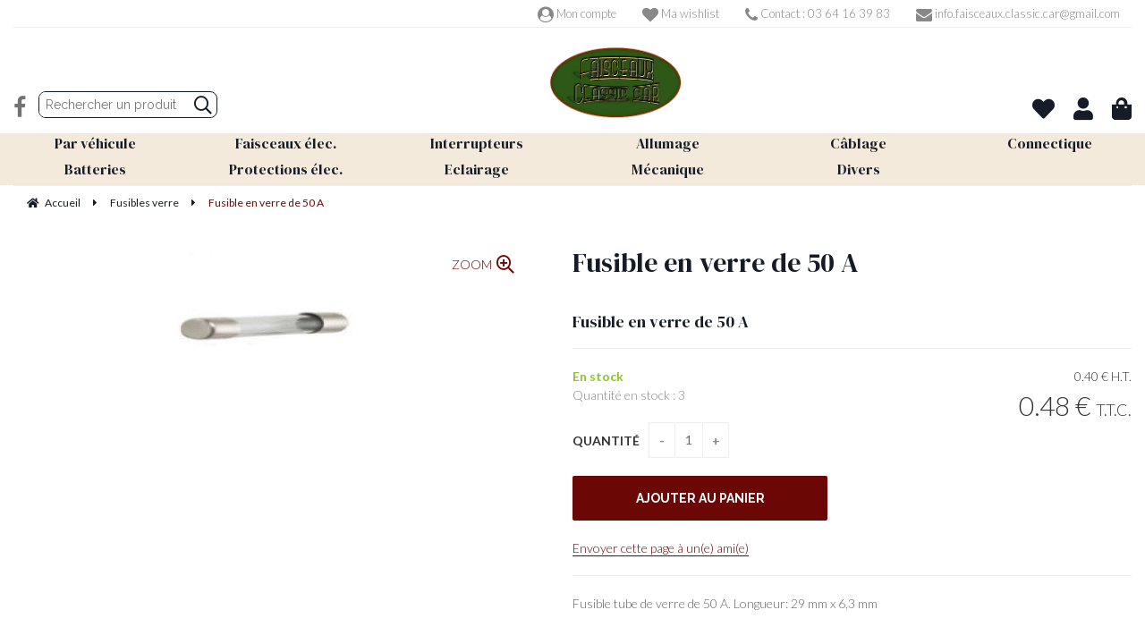

--- FILE ---
content_type: text/html; charset=UTF-8
request_url: https://www.faisceaux-classic-car.com/fusible-en-verre-de-30-a.htm
body_size: 35552
content:
<!DOCTYPE html>
<html lang="fr">
<head>
<meta charset="utf-8">
<!--[if lt IE 9]>
  <script src="https://oss.maxcdn.com/libs/html5shiv/3.7.0/html5shiv.js"></script>
<![endif]-->
<meta http-equiv="X-UA-Compatible" content="IE=edge"><script type="text/javascript">(window.NREUM||(NREUM={})).init={ajax:{deny_list:["bam.nr-data.net"]},feature_flags:["soft_nav"]};(window.NREUM||(NREUM={})).loader_config={licenseKey:"4341dee21b",applicationID:"5266018",browserID:"5266028"};;/*! For license information please see nr-loader-rum-1.308.0.min.js.LICENSE.txt */
(()=>{var e,t,r={163:(e,t,r)=>{"use strict";r.d(t,{j:()=>E});var n=r(384),i=r(1741);var a=r(2555);r(860).K7.genericEvents;const s="experimental.resources",o="register",c=e=>{if(!e||"string"!=typeof e)return!1;try{document.createDocumentFragment().querySelector(e)}catch{return!1}return!0};var d=r(2614),u=r(944),l=r(8122);const f="[data-nr-mask]",g=e=>(0,l.a)(e,(()=>{const e={feature_flags:[],experimental:{allow_registered_children:!1,resources:!1},mask_selector:"*",block_selector:"[data-nr-block]",mask_input_options:{color:!1,date:!1,"datetime-local":!1,email:!1,month:!1,number:!1,range:!1,search:!1,tel:!1,text:!1,time:!1,url:!1,week:!1,textarea:!1,select:!1,password:!0}};return{ajax:{deny_list:void 0,block_internal:!0,enabled:!0,autoStart:!0},api:{get allow_registered_children(){return e.feature_flags.includes(o)||e.experimental.allow_registered_children},set allow_registered_children(t){e.experimental.allow_registered_children=t},duplicate_registered_data:!1},browser_consent_mode:{enabled:!1},distributed_tracing:{enabled:void 0,exclude_newrelic_header:void 0,cors_use_newrelic_header:void 0,cors_use_tracecontext_headers:void 0,allowed_origins:void 0},get feature_flags(){return e.feature_flags},set feature_flags(t){e.feature_flags=t},generic_events:{enabled:!0,autoStart:!0},harvest:{interval:30},jserrors:{enabled:!0,autoStart:!0},logging:{enabled:!0,autoStart:!0},metrics:{enabled:!0,autoStart:!0},obfuscate:void 0,page_action:{enabled:!0},page_view_event:{enabled:!0,autoStart:!0},page_view_timing:{enabled:!0,autoStart:!0},performance:{capture_marks:!1,capture_measures:!1,capture_detail:!0,resources:{get enabled(){return e.feature_flags.includes(s)||e.experimental.resources},set enabled(t){e.experimental.resources=t},asset_types:[],first_party_domains:[],ignore_newrelic:!0}},privacy:{cookies_enabled:!0},proxy:{assets:void 0,beacon:void 0},session:{expiresMs:d.wk,inactiveMs:d.BB},session_replay:{autoStart:!0,enabled:!1,preload:!1,sampling_rate:10,error_sampling_rate:100,collect_fonts:!1,inline_images:!1,fix_stylesheets:!0,mask_all_inputs:!0,get mask_text_selector(){return e.mask_selector},set mask_text_selector(t){c(t)?e.mask_selector="".concat(t,",").concat(f):""===t||null===t?e.mask_selector=f:(0,u.R)(5,t)},get block_class(){return"nr-block"},get ignore_class(){return"nr-ignore"},get mask_text_class(){return"nr-mask"},get block_selector(){return e.block_selector},set block_selector(t){c(t)?e.block_selector+=",".concat(t):""!==t&&(0,u.R)(6,t)},get mask_input_options(){return e.mask_input_options},set mask_input_options(t){t&&"object"==typeof t?e.mask_input_options={...t,password:!0}:(0,u.R)(7,t)}},session_trace:{enabled:!0,autoStart:!0},soft_navigations:{enabled:!0,autoStart:!0},spa:{enabled:!0,autoStart:!0},ssl:void 0,user_actions:{enabled:!0,elementAttributes:["id","className","tagName","type"]}}})());var p=r(6154),m=r(9324);let h=0;const v={buildEnv:m.F3,distMethod:m.Xs,version:m.xv,originTime:p.WN},b={consented:!1},y={appMetadata:{},get consented(){return this.session?.state?.consent||b.consented},set consented(e){b.consented=e},customTransaction:void 0,denyList:void 0,disabled:!1,harvester:void 0,isolatedBacklog:!1,isRecording:!1,loaderType:void 0,maxBytes:3e4,obfuscator:void 0,onerror:void 0,ptid:void 0,releaseIds:{},session:void 0,timeKeeper:void 0,registeredEntities:[],jsAttributesMetadata:{bytes:0},get harvestCount(){return++h}},_=e=>{const t=(0,l.a)(e,y),r=Object.keys(v).reduce((e,t)=>(e[t]={value:v[t],writable:!1,configurable:!0,enumerable:!0},e),{});return Object.defineProperties(t,r)};var w=r(5701);const x=e=>{const t=e.startsWith("http");e+="/",r.p=t?e:"https://"+e};var R=r(7836),k=r(3241);const A={accountID:void 0,trustKey:void 0,agentID:void 0,licenseKey:void 0,applicationID:void 0,xpid:void 0},S=e=>(0,l.a)(e,A),T=new Set;function E(e,t={},r,s){let{init:o,info:c,loader_config:d,runtime:u={},exposed:l=!0}=t;if(!c){const e=(0,n.pV)();o=e.init,c=e.info,d=e.loader_config}e.init=g(o||{}),e.loader_config=S(d||{}),c.jsAttributes??={},p.bv&&(c.jsAttributes.isWorker=!0),e.info=(0,a.D)(c);const f=e.init,m=[c.beacon,c.errorBeacon];T.has(e.agentIdentifier)||(f.proxy.assets&&(x(f.proxy.assets),m.push(f.proxy.assets)),f.proxy.beacon&&m.push(f.proxy.beacon),e.beacons=[...m],function(e){const t=(0,n.pV)();Object.getOwnPropertyNames(i.W.prototype).forEach(r=>{const n=i.W.prototype[r];if("function"!=typeof n||"constructor"===n)return;let a=t[r];e[r]&&!1!==e.exposed&&"micro-agent"!==e.runtime?.loaderType&&(t[r]=(...t)=>{const n=e[r](...t);return a?a(...t):n})})}(e),(0,n.US)("activatedFeatures",w.B)),u.denyList=[...f.ajax.deny_list||[],...f.ajax.block_internal?m:[]],u.ptid=e.agentIdentifier,u.loaderType=r,e.runtime=_(u),T.has(e.agentIdentifier)||(e.ee=R.ee.get(e.agentIdentifier),e.exposed=l,(0,k.W)({agentIdentifier:e.agentIdentifier,drained:!!w.B?.[e.agentIdentifier],type:"lifecycle",name:"initialize",feature:void 0,data:e.config})),T.add(e.agentIdentifier)}},384:(e,t,r)=>{"use strict";r.d(t,{NT:()=>s,US:()=>u,Zm:()=>o,bQ:()=>d,dV:()=>c,pV:()=>l});var n=r(6154),i=r(1863),a=r(1910);const s={beacon:"bam.nr-data.net",errorBeacon:"bam.nr-data.net"};function o(){return n.gm.NREUM||(n.gm.NREUM={}),void 0===n.gm.newrelic&&(n.gm.newrelic=n.gm.NREUM),n.gm.NREUM}function c(){let e=o();return e.o||(e.o={ST:n.gm.setTimeout,SI:n.gm.setImmediate||n.gm.setInterval,CT:n.gm.clearTimeout,XHR:n.gm.XMLHttpRequest,REQ:n.gm.Request,EV:n.gm.Event,PR:n.gm.Promise,MO:n.gm.MutationObserver,FETCH:n.gm.fetch,WS:n.gm.WebSocket},(0,a.i)(...Object.values(e.o))),e}function d(e,t){let r=o();r.initializedAgents??={},t.initializedAt={ms:(0,i.t)(),date:new Date},r.initializedAgents[e]=t}function u(e,t){o()[e]=t}function l(){return function(){let e=o();const t=e.info||{};e.info={beacon:s.beacon,errorBeacon:s.errorBeacon,...t}}(),function(){let e=o();const t=e.init||{};e.init={...t}}(),c(),function(){let e=o();const t=e.loader_config||{};e.loader_config={...t}}(),o()}},782:(e,t,r)=>{"use strict";r.d(t,{T:()=>n});const n=r(860).K7.pageViewTiming},860:(e,t,r)=>{"use strict";r.d(t,{$J:()=>u,K7:()=>c,P3:()=>d,XX:()=>i,Yy:()=>o,df:()=>a,qY:()=>n,v4:()=>s});const n="events",i="jserrors",a="browser/blobs",s="rum",o="browser/logs",c={ajax:"ajax",genericEvents:"generic_events",jserrors:i,logging:"logging",metrics:"metrics",pageAction:"page_action",pageViewEvent:"page_view_event",pageViewTiming:"page_view_timing",sessionReplay:"session_replay",sessionTrace:"session_trace",softNav:"soft_navigations",spa:"spa"},d={[c.pageViewEvent]:1,[c.pageViewTiming]:2,[c.metrics]:3,[c.jserrors]:4,[c.spa]:5,[c.ajax]:6,[c.sessionTrace]:7,[c.softNav]:8,[c.sessionReplay]:9,[c.logging]:10,[c.genericEvents]:11},u={[c.pageViewEvent]:s,[c.pageViewTiming]:n,[c.ajax]:n,[c.spa]:n,[c.softNav]:n,[c.metrics]:i,[c.jserrors]:i,[c.sessionTrace]:a,[c.sessionReplay]:a,[c.logging]:o,[c.genericEvents]:"ins"}},944:(e,t,r)=>{"use strict";r.d(t,{R:()=>i});var n=r(3241);function i(e,t){"function"==typeof console.debug&&(console.debug("New Relic Warning: https://github.com/newrelic/newrelic-browser-agent/blob/main/docs/warning-codes.md#".concat(e),t),(0,n.W)({agentIdentifier:null,drained:null,type:"data",name:"warn",feature:"warn",data:{code:e,secondary:t}}))}},1687:(e,t,r)=>{"use strict";r.d(t,{Ak:()=>d,Ze:()=>f,x3:()=>u});var n=r(3241),i=r(7836),a=r(3606),s=r(860),o=r(2646);const c={};function d(e,t){const r={staged:!1,priority:s.P3[t]||0};l(e),c[e].get(t)||c[e].set(t,r)}function u(e,t){e&&c[e]&&(c[e].get(t)&&c[e].delete(t),p(e,t,!1),c[e].size&&g(e))}function l(e){if(!e)throw new Error("agentIdentifier required");c[e]||(c[e]=new Map)}function f(e="",t="feature",r=!1){if(l(e),!e||!c[e].get(t)||r)return p(e,t);c[e].get(t).staged=!0,g(e)}function g(e){const t=Array.from(c[e]);t.every(([e,t])=>t.staged)&&(t.sort((e,t)=>e[1].priority-t[1].priority),t.forEach(([t])=>{c[e].delete(t),p(e,t)}))}function p(e,t,r=!0){const s=e?i.ee.get(e):i.ee,c=a.i.handlers;if(!s.aborted&&s.backlog&&c){if((0,n.W)({agentIdentifier:e,type:"lifecycle",name:"drain",feature:t}),r){const e=s.backlog[t],r=c[t];if(r){for(let t=0;e&&t<e.length;++t)m(e[t],r);Object.entries(r).forEach(([e,t])=>{Object.values(t||{}).forEach(t=>{t[0]?.on&&t[0]?.context()instanceof o.y&&t[0].on(e,t[1])})})}}s.isolatedBacklog||delete c[t],s.backlog[t]=null,s.emit("drain-"+t,[])}}function m(e,t){var r=e[1];Object.values(t[r]||{}).forEach(t=>{var r=e[0];if(t[0]===r){var n=t[1],i=e[3],a=e[2];n.apply(i,a)}})}},1738:(e,t,r)=>{"use strict";r.d(t,{U:()=>g,Y:()=>f});var n=r(3241),i=r(9908),a=r(1863),s=r(944),o=r(5701),c=r(3969),d=r(8362),u=r(860),l=r(4261);function f(e,t,r,a){const f=a||r;!f||f[e]&&f[e]!==d.d.prototype[e]||(f[e]=function(){(0,i.p)(c.xV,["API/"+e+"/called"],void 0,u.K7.metrics,r.ee),(0,n.W)({agentIdentifier:r.agentIdentifier,drained:!!o.B?.[r.agentIdentifier],type:"data",name:"api",feature:l.Pl+e,data:{}});try{return t.apply(this,arguments)}catch(e){(0,s.R)(23,e)}})}function g(e,t,r,n,s){const o=e.info;null===r?delete o.jsAttributes[t]:o.jsAttributes[t]=r,(s||null===r)&&(0,i.p)(l.Pl+n,[(0,a.t)(),t,r],void 0,"session",e.ee)}},1741:(e,t,r)=>{"use strict";r.d(t,{W:()=>a});var n=r(944),i=r(4261);class a{#e(e,...t){if(this[e]!==a.prototype[e])return this[e](...t);(0,n.R)(35,e)}addPageAction(e,t){return this.#e(i.hG,e,t)}register(e){return this.#e(i.eY,e)}recordCustomEvent(e,t){return this.#e(i.fF,e,t)}setPageViewName(e,t){return this.#e(i.Fw,e,t)}setCustomAttribute(e,t,r){return this.#e(i.cD,e,t,r)}noticeError(e,t){return this.#e(i.o5,e,t)}setUserId(e,t=!1){return this.#e(i.Dl,e,t)}setApplicationVersion(e){return this.#e(i.nb,e)}setErrorHandler(e){return this.#e(i.bt,e)}addRelease(e,t){return this.#e(i.k6,e,t)}log(e,t){return this.#e(i.$9,e,t)}start(){return this.#e(i.d3)}finished(e){return this.#e(i.BL,e)}recordReplay(){return this.#e(i.CH)}pauseReplay(){return this.#e(i.Tb)}addToTrace(e){return this.#e(i.U2,e)}setCurrentRouteName(e){return this.#e(i.PA,e)}interaction(e){return this.#e(i.dT,e)}wrapLogger(e,t,r){return this.#e(i.Wb,e,t,r)}measure(e,t){return this.#e(i.V1,e,t)}consent(e){return this.#e(i.Pv,e)}}},1863:(e,t,r)=>{"use strict";function n(){return Math.floor(performance.now())}r.d(t,{t:()=>n})},1910:(e,t,r)=>{"use strict";r.d(t,{i:()=>a});var n=r(944);const i=new Map;function a(...e){return e.every(e=>{if(i.has(e))return i.get(e);const t="function"==typeof e?e.toString():"",r=t.includes("[native code]"),a=t.includes("nrWrapper");return r||a||(0,n.R)(64,e?.name||t),i.set(e,r),r})}},2555:(e,t,r)=>{"use strict";r.d(t,{D:()=>o,f:()=>s});var n=r(384),i=r(8122);const a={beacon:n.NT.beacon,errorBeacon:n.NT.errorBeacon,licenseKey:void 0,applicationID:void 0,sa:void 0,queueTime:void 0,applicationTime:void 0,ttGuid:void 0,user:void 0,account:void 0,product:void 0,extra:void 0,jsAttributes:{},userAttributes:void 0,atts:void 0,transactionName:void 0,tNamePlain:void 0};function s(e){try{return!!e.licenseKey&&!!e.errorBeacon&&!!e.applicationID}catch(e){return!1}}const o=e=>(0,i.a)(e,a)},2614:(e,t,r)=>{"use strict";r.d(t,{BB:()=>s,H3:()=>n,g:()=>d,iL:()=>c,tS:()=>o,uh:()=>i,wk:()=>a});const n="NRBA",i="SESSION",a=144e5,s=18e5,o={STARTED:"session-started",PAUSE:"session-pause",RESET:"session-reset",RESUME:"session-resume",UPDATE:"session-update"},c={SAME_TAB:"same-tab",CROSS_TAB:"cross-tab"},d={OFF:0,FULL:1,ERROR:2}},2646:(e,t,r)=>{"use strict";r.d(t,{y:()=>n});class n{constructor(e){this.contextId=e}}},2843:(e,t,r)=>{"use strict";r.d(t,{G:()=>a,u:()=>i});var n=r(3878);function i(e,t=!1,r,i){(0,n.DD)("visibilitychange",function(){if(t)return void("hidden"===document.visibilityState&&e());e(document.visibilityState)},r,i)}function a(e,t,r){(0,n.sp)("pagehide",e,t,r)}},3241:(e,t,r)=>{"use strict";r.d(t,{W:()=>a});var n=r(6154);const i="newrelic";function a(e={}){try{n.gm.dispatchEvent(new CustomEvent(i,{detail:e}))}catch(e){}}},3606:(e,t,r)=>{"use strict";r.d(t,{i:()=>a});var n=r(9908);a.on=s;var i=a.handlers={};function a(e,t,r,a){s(a||n.d,i,e,t,r)}function s(e,t,r,i,a){a||(a="feature"),e||(e=n.d);var s=t[a]=t[a]||{};(s[r]=s[r]||[]).push([e,i])}},3878:(e,t,r)=>{"use strict";function n(e,t){return{capture:e,passive:!1,signal:t}}function i(e,t,r=!1,i){window.addEventListener(e,t,n(r,i))}function a(e,t,r=!1,i){document.addEventListener(e,t,n(r,i))}r.d(t,{DD:()=>a,jT:()=>n,sp:()=>i})},3969:(e,t,r)=>{"use strict";r.d(t,{TZ:()=>n,XG:()=>o,rs:()=>i,xV:()=>s,z_:()=>a});const n=r(860).K7.metrics,i="sm",a="cm",s="storeSupportabilityMetrics",o="storeEventMetrics"},4234:(e,t,r)=>{"use strict";r.d(t,{W:()=>a});var n=r(7836),i=r(1687);class a{constructor(e,t){this.agentIdentifier=e,this.ee=n.ee.get(e),this.featureName=t,this.blocked=!1}deregisterDrain(){(0,i.x3)(this.agentIdentifier,this.featureName)}}},4261:(e,t,r)=>{"use strict";r.d(t,{$9:()=>d,BL:()=>o,CH:()=>g,Dl:()=>_,Fw:()=>y,PA:()=>h,Pl:()=>n,Pv:()=>k,Tb:()=>l,U2:()=>a,V1:()=>R,Wb:()=>x,bt:()=>b,cD:()=>v,d3:()=>w,dT:()=>c,eY:()=>p,fF:()=>f,hG:()=>i,k6:()=>s,nb:()=>m,o5:()=>u});const n="api-",i="addPageAction",a="addToTrace",s="addRelease",o="finished",c="interaction",d="log",u="noticeError",l="pauseReplay",f="recordCustomEvent",g="recordReplay",p="register",m="setApplicationVersion",h="setCurrentRouteName",v="setCustomAttribute",b="setErrorHandler",y="setPageViewName",_="setUserId",w="start",x="wrapLogger",R="measure",k="consent"},5289:(e,t,r)=>{"use strict";r.d(t,{GG:()=>s,Qr:()=>c,sB:()=>o});var n=r(3878),i=r(6389);function a(){return"undefined"==typeof document||"complete"===document.readyState}function s(e,t){if(a())return e();const r=(0,i.J)(e),s=setInterval(()=>{a()&&(clearInterval(s),r())},500);(0,n.sp)("load",r,t)}function o(e){if(a())return e();(0,n.DD)("DOMContentLoaded",e)}function c(e){if(a())return e();(0,n.sp)("popstate",e)}},5607:(e,t,r)=>{"use strict";r.d(t,{W:()=>n});const n=(0,r(9566).bz)()},5701:(e,t,r)=>{"use strict";r.d(t,{B:()=>a,t:()=>s});var n=r(3241);const i=new Set,a={};function s(e,t){const r=t.agentIdentifier;a[r]??={},e&&"object"==typeof e&&(i.has(r)||(t.ee.emit("rumresp",[e]),a[r]=e,i.add(r),(0,n.W)({agentIdentifier:r,loaded:!0,drained:!0,type:"lifecycle",name:"load",feature:void 0,data:e})))}},6154:(e,t,r)=>{"use strict";r.d(t,{OF:()=>c,RI:()=>i,WN:()=>u,bv:()=>a,eN:()=>l,gm:()=>s,mw:()=>o,sb:()=>d});var n=r(1863);const i="undefined"!=typeof window&&!!window.document,a="undefined"!=typeof WorkerGlobalScope&&("undefined"!=typeof self&&self instanceof WorkerGlobalScope&&self.navigator instanceof WorkerNavigator||"undefined"!=typeof globalThis&&globalThis instanceof WorkerGlobalScope&&globalThis.navigator instanceof WorkerNavigator),s=i?window:"undefined"!=typeof WorkerGlobalScope&&("undefined"!=typeof self&&self instanceof WorkerGlobalScope&&self||"undefined"!=typeof globalThis&&globalThis instanceof WorkerGlobalScope&&globalThis),o=Boolean("hidden"===s?.document?.visibilityState),c=/iPad|iPhone|iPod/.test(s.navigator?.userAgent),d=c&&"undefined"==typeof SharedWorker,u=((()=>{const e=s.navigator?.userAgent?.match(/Firefox[/\s](\d+\.\d+)/);Array.isArray(e)&&e.length>=2&&e[1]})(),Date.now()-(0,n.t)()),l=()=>"undefined"!=typeof PerformanceNavigationTiming&&s?.performance?.getEntriesByType("navigation")?.[0]?.responseStart},6389:(e,t,r)=>{"use strict";function n(e,t=500,r={}){const n=r?.leading||!1;let i;return(...r)=>{n&&void 0===i&&(e.apply(this,r),i=setTimeout(()=>{i=clearTimeout(i)},t)),n||(clearTimeout(i),i=setTimeout(()=>{e.apply(this,r)},t))}}function i(e){let t=!1;return(...r)=>{t||(t=!0,e.apply(this,r))}}r.d(t,{J:()=>i,s:()=>n})},6630:(e,t,r)=>{"use strict";r.d(t,{T:()=>n});const n=r(860).K7.pageViewEvent},7699:(e,t,r)=>{"use strict";r.d(t,{It:()=>a,KC:()=>o,No:()=>i,qh:()=>s});var n=r(860);const i=16e3,a=1e6,s="SESSION_ERROR",o={[n.K7.logging]:!0,[n.K7.genericEvents]:!1,[n.K7.jserrors]:!1,[n.K7.ajax]:!1}},7836:(e,t,r)=>{"use strict";r.d(t,{P:()=>o,ee:()=>c});var n=r(384),i=r(8990),a=r(2646),s=r(5607);const o="nr@context:".concat(s.W),c=function e(t,r){var n={},s={},u={},l=!1;try{l=16===r.length&&d.initializedAgents?.[r]?.runtime.isolatedBacklog}catch(e){}var f={on:p,addEventListener:p,removeEventListener:function(e,t){var r=n[e];if(!r)return;for(var i=0;i<r.length;i++)r[i]===t&&r.splice(i,1)},emit:function(e,r,n,i,a){!1!==a&&(a=!0);if(c.aborted&&!i)return;t&&a&&t.emit(e,r,n);var o=g(n);m(e).forEach(e=>{e.apply(o,r)});var d=v()[s[e]];d&&d.push([f,e,r,o]);return o},get:h,listeners:m,context:g,buffer:function(e,t){const r=v();if(t=t||"feature",f.aborted)return;Object.entries(e||{}).forEach(([e,n])=>{s[n]=t,t in r||(r[t]=[])})},abort:function(){f._aborted=!0,Object.keys(f.backlog).forEach(e=>{delete f.backlog[e]})},isBuffering:function(e){return!!v()[s[e]]},debugId:r,backlog:l?{}:t&&"object"==typeof t.backlog?t.backlog:{},isolatedBacklog:l};return Object.defineProperty(f,"aborted",{get:()=>{let e=f._aborted||!1;return e||(t&&(e=t.aborted),e)}}),f;function g(e){return e&&e instanceof a.y?e:e?(0,i.I)(e,o,()=>new a.y(o)):new a.y(o)}function p(e,t){n[e]=m(e).concat(t)}function m(e){return n[e]||[]}function h(t){return u[t]=u[t]||e(f,t)}function v(){return f.backlog}}(void 0,"globalEE"),d=(0,n.Zm)();d.ee||(d.ee=c)},8122:(e,t,r)=>{"use strict";r.d(t,{a:()=>i});var n=r(944);function i(e,t){try{if(!e||"object"!=typeof e)return(0,n.R)(3);if(!t||"object"!=typeof t)return(0,n.R)(4);const r=Object.create(Object.getPrototypeOf(t),Object.getOwnPropertyDescriptors(t)),a=0===Object.keys(r).length?e:r;for(let s in a)if(void 0!==e[s])try{if(null===e[s]){r[s]=null;continue}Array.isArray(e[s])&&Array.isArray(t[s])?r[s]=Array.from(new Set([...e[s],...t[s]])):"object"==typeof e[s]&&"object"==typeof t[s]?r[s]=i(e[s],t[s]):r[s]=e[s]}catch(e){r[s]||(0,n.R)(1,e)}return r}catch(e){(0,n.R)(2,e)}}},8362:(e,t,r)=>{"use strict";r.d(t,{d:()=>a});var n=r(9566),i=r(1741);class a extends i.W{agentIdentifier=(0,n.LA)(16)}},8374:(e,t,r)=>{r.nc=(()=>{try{return document?.currentScript?.nonce}catch(e){}return""})()},8990:(e,t,r)=>{"use strict";r.d(t,{I:()=>i});var n=Object.prototype.hasOwnProperty;function i(e,t,r){if(n.call(e,t))return e[t];var i=r();if(Object.defineProperty&&Object.keys)try{return Object.defineProperty(e,t,{value:i,writable:!0,enumerable:!1}),i}catch(e){}return e[t]=i,i}},9324:(e,t,r)=>{"use strict";r.d(t,{F3:()=>i,Xs:()=>a,xv:()=>n});const n="1.308.0",i="PROD",a="CDN"},9566:(e,t,r)=>{"use strict";r.d(t,{LA:()=>o,bz:()=>s});var n=r(6154);const i="xxxxxxxx-xxxx-4xxx-yxxx-xxxxxxxxxxxx";function a(e,t){return e?15&e[t]:16*Math.random()|0}function s(){const e=n.gm?.crypto||n.gm?.msCrypto;let t,r=0;return e&&e.getRandomValues&&(t=e.getRandomValues(new Uint8Array(30))),i.split("").map(e=>"x"===e?a(t,r++).toString(16):"y"===e?(3&a()|8).toString(16):e).join("")}function o(e){const t=n.gm?.crypto||n.gm?.msCrypto;let r,i=0;t&&t.getRandomValues&&(r=t.getRandomValues(new Uint8Array(e)));const s=[];for(var o=0;o<e;o++)s.push(a(r,i++).toString(16));return s.join("")}},9908:(e,t,r)=>{"use strict";r.d(t,{d:()=>n,p:()=>i});var n=r(7836).ee.get("handle");function i(e,t,r,i,a){a?(a.buffer([e],i),a.emit(e,t,r)):(n.buffer([e],i),n.emit(e,t,r))}}},n={};function i(e){var t=n[e];if(void 0!==t)return t.exports;var a=n[e]={exports:{}};return r[e](a,a.exports,i),a.exports}i.m=r,i.d=(e,t)=>{for(var r in t)i.o(t,r)&&!i.o(e,r)&&Object.defineProperty(e,r,{enumerable:!0,get:t[r]})},i.f={},i.e=e=>Promise.all(Object.keys(i.f).reduce((t,r)=>(i.f[r](e,t),t),[])),i.u=e=>"nr-rum-1.308.0.min.js",i.o=(e,t)=>Object.prototype.hasOwnProperty.call(e,t),e={},t="NRBA-1.308.0.PROD:",i.l=(r,n,a,s)=>{if(e[r])e[r].push(n);else{var o,c;if(void 0!==a)for(var d=document.getElementsByTagName("script"),u=0;u<d.length;u++){var l=d[u];if(l.getAttribute("src")==r||l.getAttribute("data-webpack")==t+a){o=l;break}}if(!o){c=!0;var f={296:"sha512-+MIMDsOcckGXa1EdWHqFNv7P+JUkd5kQwCBr3KE6uCvnsBNUrdSt4a/3/L4j4TxtnaMNjHpza2/erNQbpacJQA=="};(o=document.createElement("script")).charset="utf-8",i.nc&&o.setAttribute("nonce",i.nc),o.setAttribute("data-webpack",t+a),o.src=r,0!==o.src.indexOf(window.location.origin+"/")&&(o.crossOrigin="anonymous"),f[s]&&(o.integrity=f[s])}e[r]=[n];var g=(t,n)=>{o.onerror=o.onload=null,clearTimeout(p);var i=e[r];if(delete e[r],o.parentNode&&o.parentNode.removeChild(o),i&&i.forEach(e=>e(n)),t)return t(n)},p=setTimeout(g.bind(null,void 0,{type:"timeout",target:o}),12e4);o.onerror=g.bind(null,o.onerror),o.onload=g.bind(null,o.onload),c&&document.head.appendChild(o)}},i.r=e=>{"undefined"!=typeof Symbol&&Symbol.toStringTag&&Object.defineProperty(e,Symbol.toStringTag,{value:"Module"}),Object.defineProperty(e,"__esModule",{value:!0})},i.p="https://js-agent.newrelic.com/",(()=>{var e={374:0,840:0};i.f.j=(t,r)=>{var n=i.o(e,t)?e[t]:void 0;if(0!==n)if(n)r.push(n[2]);else{var a=new Promise((r,i)=>n=e[t]=[r,i]);r.push(n[2]=a);var s=i.p+i.u(t),o=new Error;i.l(s,r=>{if(i.o(e,t)&&(0!==(n=e[t])&&(e[t]=void 0),n)){var a=r&&("load"===r.type?"missing":r.type),s=r&&r.target&&r.target.src;o.message="Loading chunk "+t+" failed: ("+a+": "+s+")",o.name="ChunkLoadError",o.type=a,o.request=s,n[1](o)}},"chunk-"+t,t)}};var t=(t,r)=>{var n,a,[s,o,c]=r,d=0;if(s.some(t=>0!==e[t])){for(n in o)i.o(o,n)&&(i.m[n]=o[n]);if(c)c(i)}for(t&&t(r);d<s.length;d++)a=s[d],i.o(e,a)&&e[a]&&e[a][0](),e[a]=0},r=self["webpackChunk:NRBA-1.308.0.PROD"]=self["webpackChunk:NRBA-1.308.0.PROD"]||[];r.forEach(t.bind(null,0)),r.push=t.bind(null,r.push.bind(r))})(),(()=>{"use strict";i(8374);var e=i(8362),t=i(860);const r=Object.values(t.K7);var n=i(163);var a=i(9908),s=i(1863),o=i(4261),c=i(1738);var d=i(1687),u=i(4234),l=i(5289),f=i(6154),g=i(944),p=i(384);const m=e=>f.RI&&!0===e?.privacy.cookies_enabled;function h(e){return!!(0,p.dV)().o.MO&&m(e)&&!0===e?.session_trace.enabled}var v=i(6389),b=i(7699);class y extends u.W{constructor(e,t){super(e.agentIdentifier,t),this.agentRef=e,this.abortHandler=void 0,this.featAggregate=void 0,this.loadedSuccessfully=void 0,this.onAggregateImported=new Promise(e=>{this.loadedSuccessfully=e}),this.deferred=Promise.resolve(),!1===e.init[this.featureName].autoStart?this.deferred=new Promise((t,r)=>{this.ee.on("manual-start-all",(0,v.J)(()=>{(0,d.Ak)(e.agentIdentifier,this.featureName),t()}))}):(0,d.Ak)(e.agentIdentifier,t)}importAggregator(e,t,r={}){if(this.featAggregate)return;const n=async()=>{let n;await this.deferred;try{if(m(e.init)){const{setupAgentSession:t}=await i.e(296).then(i.bind(i,3305));n=t(e)}}catch(e){(0,g.R)(20,e),this.ee.emit("internal-error",[e]),(0,a.p)(b.qh,[e],void 0,this.featureName,this.ee)}try{if(!this.#t(this.featureName,n,e.init))return(0,d.Ze)(this.agentIdentifier,this.featureName),void this.loadedSuccessfully(!1);const{Aggregate:i}=await t();this.featAggregate=new i(e,r),e.runtime.harvester.initializedAggregates.push(this.featAggregate),this.loadedSuccessfully(!0)}catch(e){(0,g.R)(34,e),this.abortHandler?.(),(0,d.Ze)(this.agentIdentifier,this.featureName,!0),this.loadedSuccessfully(!1),this.ee&&this.ee.abort()}};f.RI?(0,l.GG)(()=>n(),!0):n()}#t(e,r,n){if(this.blocked)return!1;switch(e){case t.K7.sessionReplay:return h(n)&&!!r;case t.K7.sessionTrace:return!!r;default:return!0}}}var _=i(6630),w=i(2614),x=i(3241);class R extends y{static featureName=_.T;constructor(e){var t;super(e,_.T),this.setupInspectionEvents(e.agentIdentifier),t=e,(0,c.Y)(o.Fw,function(e,r){"string"==typeof e&&("/"!==e.charAt(0)&&(e="/"+e),t.runtime.customTransaction=(r||"http://custom.transaction")+e,(0,a.p)(o.Pl+o.Fw,[(0,s.t)()],void 0,void 0,t.ee))},t),this.importAggregator(e,()=>i.e(296).then(i.bind(i,3943)))}setupInspectionEvents(e){const t=(t,r)=>{t&&(0,x.W)({agentIdentifier:e,timeStamp:t.timeStamp,loaded:"complete"===t.target.readyState,type:"window",name:r,data:t.target.location+""})};(0,l.sB)(e=>{t(e,"DOMContentLoaded")}),(0,l.GG)(e=>{t(e,"load")}),(0,l.Qr)(e=>{t(e,"navigate")}),this.ee.on(w.tS.UPDATE,(t,r)=>{(0,x.W)({agentIdentifier:e,type:"lifecycle",name:"session",data:r})})}}class k extends e.d{constructor(e){var t;(super(),f.gm)?(this.features={},(0,p.bQ)(this.agentIdentifier,this),this.desiredFeatures=new Set(e.features||[]),this.desiredFeatures.add(R),(0,n.j)(this,e,e.loaderType||"agent"),t=this,(0,c.Y)(o.cD,function(e,r,n=!1){if("string"==typeof e){if(["string","number","boolean"].includes(typeof r)||null===r)return(0,c.U)(t,e,r,o.cD,n);(0,g.R)(40,typeof r)}else(0,g.R)(39,typeof e)},t),function(e){(0,c.Y)(o.Dl,function(t,r=!1){if("string"!=typeof t&&null!==t)return void(0,g.R)(41,typeof t);const n=e.info.jsAttributes["enduser.id"];r&&null!=n&&n!==t?(0,a.p)(o.Pl+"setUserIdAndResetSession",[t],void 0,"session",e.ee):(0,c.U)(e,"enduser.id",t,o.Dl,!0)},e)}(this),function(e){(0,c.Y)(o.nb,function(t){if("string"==typeof t||null===t)return(0,c.U)(e,"application.version",t,o.nb,!1);(0,g.R)(42,typeof t)},e)}(this),function(e){(0,c.Y)(o.d3,function(){e.ee.emit("manual-start-all")},e)}(this),function(e){(0,c.Y)(o.Pv,function(t=!0){if("boolean"==typeof t){if((0,a.p)(o.Pl+o.Pv,[t],void 0,"session",e.ee),e.runtime.consented=t,t){const t=e.features.page_view_event;t.onAggregateImported.then(e=>{const r=t.featAggregate;e&&!r.sentRum&&r.sendRum()})}}else(0,g.R)(65,typeof t)},e)}(this),this.run()):(0,g.R)(21)}get config(){return{info:this.info,init:this.init,loader_config:this.loader_config,runtime:this.runtime}}get api(){return this}run(){try{const e=function(e){const t={};return r.forEach(r=>{t[r]=!!e[r]?.enabled}),t}(this.init),n=[...this.desiredFeatures];n.sort((e,r)=>t.P3[e.featureName]-t.P3[r.featureName]),n.forEach(r=>{if(!e[r.featureName]&&r.featureName!==t.K7.pageViewEvent)return;if(r.featureName===t.K7.spa)return void(0,g.R)(67);const n=function(e){switch(e){case t.K7.ajax:return[t.K7.jserrors];case t.K7.sessionTrace:return[t.K7.ajax,t.K7.pageViewEvent];case t.K7.sessionReplay:return[t.K7.sessionTrace];case t.K7.pageViewTiming:return[t.K7.pageViewEvent];default:return[]}}(r.featureName).filter(e=>!(e in this.features));n.length>0&&(0,g.R)(36,{targetFeature:r.featureName,missingDependencies:n}),this.features[r.featureName]=new r(this)})}catch(e){(0,g.R)(22,e);for(const e in this.features)this.features[e].abortHandler?.();const t=(0,p.Zm)();delete t.initializedAgents[this.agentIdentifier]?.features,delete this.sharedAggregator;return t.ee.get(this.agentIdentifier).abort(),!1}}}var A=i(2843),S=i(782);class T extends y{static featureName=S.T;constructor(e){super(e,S.T),f.RI&&((0,A.u)(()=>(0,a.p)("docHidden",[(0,s.t)()],void 0,S.T,this.ee),!0),(0,A.G)(()=>(0,a.p)("winPagehide",[(0,s.t)()],void 0,S.T,this.ee)),this.importAggregator(e,()=>i.e(296).then(i.bind(i,2117))))}}var E=i(3969);class I extends y{static featureName=E.TZ;constructor(e){super(e,E.TZ),f.RI&&document.addEventListener("securitypolicyviolation",e=>{(0,a.p)(E.xV,["Generic/CSPViolation/Detected"],void 0,this.featureName,this.ee)}),this.importAggregator(e,()=>i.e(296).then(i.bind(i,9623)))}}new k({features:[R,T,I],loaderType:"lite"})})()})();</script>
<meta name="viewport" content="width=device-width, initial-scale=1">
<title>Fusible en verre de 50 A</title>
<meta name="robots" content="INDEX, FOLLOW"/>
        <link rel="canonical" href="https://www.faisceaux-classic-car.com/fusible-en-verre-de-30-a.htm"/>
<meta name="description" content="Fusible en verre de 50 A Fusible en verre de 50 A" />
<meta name="identifier-url" content="https://www.faisceaux-classic-car.com" />
<meta name="author" content="Y-Proximité" />
<meta name="version" content="1.88.2" />
<meta name="copyright" content="https://www.faisceaux-classic-car.com" />
<meta http-equiv="Cache-Control" content="no-cache" />


<meta property="og:type" content="article" />
<meta property="og:title" content="Fusible en verre de 50 A Fusible en verre de 50 A" />
<meta property="og:description" content="Fusible en verre de 50 A Fusible en verre de 50 A" />
<meta property="og:url" content="https://www.faisceaux-classic-car.com/fusible-en-verre-de-30-a.htm" />
<meta property="og:image" content="https://cdn.store-factory.com/www.faisceaux-classic-car.com/content/product_10456048b.jpg?v=1607185545" />
<meta property="og:image:width" content="575" />
<meta property="og:image:height" content="575" />
<meta property="og:image:type" content="image/jpeg" />
<meta property="og:image:alt" content="Fusible en verre de 50 A Fusible en verre de 50 A" />
<meta property="og:image:secure_url" content="https://cdn.store-factory.com/www.faisceaux-classic-car.com/content/product_10456048b.jpg?v=1607185545" />
<script src="https://www.faisceaux-classic-car.com/mag/scripts/jquery/jquery-1.8.2.min.js"></script>
<!-- BEGIN CSS -->
<link rel="stylesheet" type="text/css" href="https://www.faisceaux-classic-car.com/mag/css/basic.css?v=1.88.2" media="screen" />
	<!-- sur mesure -->
<link rel="stylesheet" type="text/css" href="https://www.faisceaux-classic-car.com/style.css?v=202406111613" media="screen" />
	<link rel="stylesheet" type="text/css" href="https://www.faisceaux-classic-car.com/store.css?v=202404041109" media="screen" />
<link rel="stylesheet" type="text/css" href="https://www.faisceaux-classic-car.com/print.css" media="print" />
<!-- END CSS -->

<script src="https://www.faisceaux-classic-car.com/mag/scripts/common.js?v=1.88.2"></script>
<script src="https://www.faisceaux-classic-car.com/mag/scripts/lib_ajax_v2.js?v=1.88.2"></script>

<meta name="viewport" content="width=device-width, initial-scale=1.0, maximum-scale=1.0, user-scalable=0">

<link rel="stylesheet" href="/mag/_starter/css/knacss.min.css" media="all">
<link rel="stylesheet" href="https://cdnjs.cloudflare.com/ajax/libs/font-awesome/4.7.0/css/font-awesome.min.css" media="all">
<style>#account p{margin-bottom:initial}#account>#formulaire{margin-top:20px;text-align:center}#account>#formulaire p>span:first-child{display:block}#account>#formulaire fieldset{float:none;width:auto;margin:0;padding:0}#account>#formulaire legend{padding:0}#account>#formulaire>fieldset,#account>#formulaire>fieldset>legend{padding:20px;border:1px solid #eee}#account>#formulaire>fieldset>legend{margin:0 auto;padding-top:10px;padding-bottom:10px}#account>#formulaire>fieldset+fieldset{margin-top:20px}#canvas_other_account>legend,#canvas_expressform>legend,#canvas_invoice_account>legend,#canvas_delivery_account>legend{width:100%;border-bottom:1px solid #333}#canvas_old_account_cont>p,#canvas_login_account>p,#canvas_invoice_account>p,#canvas_delivery_account>p{min-width:0}#formulaire #canvas_invoice_account,#formulaire #canvas_delivery_account{float:none;width:auto;margin-left:0}.star,.star_display,.form_error+.err_comment:before,.error{color:#bf0000}.label{float:none;width:100%;padding:0;text-align:left}.star,.star_display{font-size:1.2857142857142857142857142857143em;font-weight:700}.formw{display:block}.ibox,.ibox_short,.ibox_midle,.ibox_long,.ibox_vlong,#ctx_cli_mail{width:100%}.checkform{display:none}.err_comment,.input_comment{font-size:.85714285714285714285714285714286em;font-style:italic}.err_comment{font-weight:700;text-align:left;color:inherit}.form_error+.err_comment:before{margin-right:.5em;font-family:fontawesome;font-style:normal;content:"\f06a"}#txt_account_or{position:relative;font-size:1.42857142857143em;line-height:5;vertical-align:middle;color:#fff}#txt_account_or:before,#txt_account_or>strong{background-color:#02adde}#txt_account_or:before{position:absolute;top:0;bottom:0;left:50%;width:2px;margin-left:-1px;content:""}#txt_account_or>strong{display:inline-block;width:2.5em;line-height:2.5;-moz-border-radius:50%;-webkit-border-radius:50%;border-radius:50%}#basket_tab td,#account_tab td{display:table-cell!important;min-width:0}#basket_tab .header>td,#basket_tab .footer>td,#account_tab .header>td{font-weight:inherit}#basket_tab .col1,#account_tab .col1{width:auto}#basket_tab .header>.col1,#account_tab .header>.col1{text-align:center}#basket_tab td{height:2.8571428571428571428571428571429em;padding:.3em .8em;vertical-align:middle}#basket_tab b{font-weight:inherit}#basket_tab .header,#bsk_totalitems,#bks_totalpay{background-color:#eee;color:#333}#basket_tab .pair .price,#basket_tab .uneven .price,#totalitems,#totalpay{font-weight:700}#basket_tab .pair,#basket_tab .uneven{background-color:#fff}#basket_tab .pic_another_pic{float:left;width:100%;max-width:125px;margin-right:10px}#basket_tab .primary{display:inline;font-size:1.2857142857142857142857142857143em;color:inherit}#basket_tab .secondary{display:inline}#basket_tab .price{font-size:1.42857142857143em}#basket_tab .price>.price{font-size:1em}#basket_tab .pair input[type="text"],#basket_tab .uneven input[type="text"]{padding:0;text-align:center}#basket_tab .btn_short{width:30px;height:30px;padding:0;outline:1px dotted transparent;-moz-transition:all .5s;-ms-transition:all .5s;-o-transition:all .5s;-webkit-transition:all .5s;transition:all .5s}#basket_tab .btn_short:hover,#basket_tab .btn_short:focus{-moz-transform:rotate(10deg);-ms-transform:rotate(10deg);-o-transform:rotate(10deg);-webkit-transform:rotate(10deg);transform:rotate(10deg)}#basket_tab .btn_short:focus{outline-color:#b2b2b2}.btn_long.btn_bk_006{width:auto}#order_step{margin-top:40px;padding-top:0;padding-bottom:0;background-color:transparent}#order_step>ul{counter-reset:numerotation}#order_step li{width:100%;margin:0;font-size:1.42857142857143em;color:#333}#order_step li:before{margin-right:.25em;content:counter(numerotation);counter-increment:numerotation}#order_step .on{font-weight:700}#order_step .made{text-decoration:none}#delivery .contener_dearea_>p:nth-child(1),#delivery .contener_dearea_>p:nth-child(2),#delivery .contener_dearea_>p:nth-child(3),#contener_dearea_mag_0>.contener_dearea_+.contener_dearea_>p:nth-child(4){display:none}@media (min-width:769px){#account>.o200,#account>.o201{text-align:center}#formulaire>fieldset#canvas_old_account,#txt_account_or{float:left}#formulaire>fieldset#canvas_new_account,#formulaire>fieldset#canvas_newsletters_accaccount,#formulaire>fieldset#canvas_newsletters_account{float:right}#formulaire>fieldset#canvas_newsletters_accaccount,#formulaire>fieldset#canvas_newsletters_account{clear:right}#formulaire>fieldset#canvas_old_account,#formulaire>fieldset#canvas_new_account,#formulaire>fieldset#canvas_newsletters_accaccount,#formulaire>fieldset#canvas_newsletters_account{width:37.5%}#txt_account_or{width:25%}#txt_account_or:before{display:none}#canvas_old_account[style*="display:none"]+#txt_account_or{display:none}#canvas_old_account[style*="display:none"]~#canvas_new_account{float:none;margin:0 auto}}@media (min-width:1025px){#basket_tab .col2,#account_tab .col2,#basket_tab .col3,#account_tab .col3,#basket_tab .col4,#account_tab .col4{width:15%}#basket_tab .header>.col1,#account_tab .header>.col1{text-align:left}#order_step>ul{padding-left:0;text-align:center}#order_step li{width:auto}#order_step li:after{margin:0 .75em;content:">"}}@media (min-width:1280px){#basket_tab .pair input[type="text"],#basket_tab .uneven input[type="text"]{width:50%}}</style>

<!-- Global site tag (gtag.js) - Google Analytics -->
<script async src="https://www.googletagmanager.com/gtag/js?id=G-51JKN7FZ1S"></script>
<script>
  window.dataLayer = window.dataLayer || [];
  function gtag(){dataLayer.push(arguments);}
  gtag('js', new Date());

  gtag('config', 'G-51JKN7FZ1S');
</script>

<link rel="apple-touch-icon" sizes="180x180" href="/favicons/apple-touch-icon.png">
<link rel="icon" type="image/png" sizes="32x32" href="/favicons/favicon-32x32.png">
<link rel="icon" type="image/png" sizes="16x16" href="/favicons/favicon-16x16.png">
<link rel="manifest" href="/favicons/site.webmanifest">
<link rel="mask-icon" href="/favicons/safari-pinned-tab.svg" color="#5bbad5">
<link rel="shortcut icon" href="/favicons/favicon.ico">
<meta name="apple-mobile-web-app-title" content="https://www.faisceaux-classic-car.com/">
<meta name="application-name" content="https://www.faisceaux-classic-car.com/">
<meta name="msapplication-TileColor" content="#da532c">
<meta name="msapplication-config" content="/favicons/browserconfig.xml">
<meta name="theme-color" content="#ffffff">

<script>
window.axeptioSettings = {
  clientId: "62cbda8ccabb7cd505197a8f",
  cookiesVersion: "faisceaux classic car-fr",
};
 
(function(d, s) {
  var t = d.getElementsByTagName(s)[0], e = d.createElement(s);
  e.async = true; e.src = "//static.axept.io/sdk.js";
  t.parentNode.insertBefore(e, t);
})(document, "script");
</script><script>
(function(i,s,o,g,r,a,m){i['GoogleAnalyticsObject']=r;i[r]=i[r]||function(){
(i[r].q=i[r].q||[]).push(arguments)},i[r].l=1*new Date();a=s.createElement(o),
m=s.getElementsByTagName(o)[0];a.async=1;a.src=g;m.parentNode.insertBefore(a,m)
})(window,document,'script','https://www.google-analytics.com/analytics.js','ga');

ga('create', 'G-51JKN7FZ1S', 'auto');
ga('require', 'displayfeatures');
ga('send', 'pageview');
</script>
</head>
<body >
    <div class="bkg_texture">
<div id="master">
<div id="top">
<div id="logo" itemscope itemtype="http://schema.org/Organization">
    <a itemprop="url" href="https://www.faisceaux-classic-car.com" title="Accueil">
    			<img itemprop="logo" src="https://www.faisceaux-classic-car.com/img/logo.png"  alt="FABRICANT DE FAISCEAUX ÉLECTRIQUES POUR TOUS VÉHICULES DE COLLECTION DE 1920 À 1980" />
		<span>
					FABRICANT DE FAISCEAUX ÉLECTRIQUES POUR TOUS VÉHICULES DE COLLECTION DE 1920 À 1980			</span>
</a>
        	    </div>
<div id="comand">
<ul>
<li class="start"></li>
<li class="help"><a href="https://www.faisceaux-classic-car.com/mag/fr/help_99.php" title="aide"><span>aide</span></a></li>
<li class="account"><a href="https://www.faisceaux-classic-car.com/mag/fr/acc_menu.php" title="mon compte"><span>mon compte</span></a></li>

<li class="log" id="log_logout" style="display:none"><a href="https://www.faisceaux-classic-car.com/mag/fr/log_out.php" title="Déconnexion"><span>Déconnexion</span></a>
    <div class="log_detail">
        <span class="par_g">(</span>
        <span id="log_bonjour">Bonjour, </span> 
        <div id="log_name"> 
            <a href="https://www.faisceaux-classic-car.com/mag/fr/acc_menu.php" title="mon compte">
                        <span id="log_firstname"></span> 
            <span id="log_lastname"></span></a> 
        </div> 
        <span class="par_d">)</span> 
    </div> 
</li>

<li class="log" id="log_login"><a href="https://www.faisceaux-classic-car.com/mag/fr/acc_menu.php" title="connexion"><span>connexion</span></a>
    <div class="log_detail">
        <span class="par_g">(</span>
        <a href="https://www.faisceaux-classic-car.com/mag/fr/acc_menu.php" title="s'inscrire"><span id="log_inscription">s'inscrire</span></a>
        <span class="par_d">)</span>
    </div>
</li>

<li class="basket"><a href="https://www.faisceaux-classic-car.com/mag/fr/shoppingcart.php" title="panier"><span>panier</span></a>
<div id="item_basket">
<span id="par_g" class="par_g"></span>
<div id="nb_article">
<span id="numit_basket"></span>
<span id="charact_basket"></span>
</div>
<div id="total_basket">
<span id="chartotal_basket"></span>
<span id="totalit_basket"></span><span id="currency_basket"></span> <span id="charit_basket"></span>
</div>
<span id="par_d" class="par_d"></span>
</div>
</li>
<li class="order"><a href="https://www.faisceaux-classic-car.com/mag/fr/shoppingcart.php" title="commander"><span>commander</span></a></li>

<li class="end"></li>
</ul>
</div>
</div>
     
<!-- POPUP DE BASKET -->
	
        <div id="popup_div_bkjs" class="pop_up pop_alert">
            <table><tr><td >
                <div class="sf_pop sf_pop_height">
                        <div class="top">
                            <span>Ajouter au panier</span>
                            <input class="btn_short close" type="button" value="X" onclick="document.getElementById('popup_div_bkjs').style.display='none'"  />
                        </div>
                        <div class="contener">
                            <p>Le produit a été ajouté au panier <span id="popupbkjs_quantity"></span></p><p id="popupbkjs_stockinsufficient">Le stock est insuffisant. <span id="popupbkjs_stockinsufficient_number"></span> unités ont été rajoutées au panier</p><div id="content_popup_div_bkjs"></div><div id="popupbkjs_total"><span>Total: <span id="popupbkjs_pricetotal"></span><span id="popupbkjs_currency"></span></span></div><div id="content_popup_bsk_onglet"></div>
                        </div>
                        <div class="bottom">
                            <input type="button" class="btn btn_1" onclick="document.getElementById('popup_div_bkjs').style.display='none'" value="Continuer" />		<input type="button" class="btn btn_2" onclick="window.location='https://www.faisceaux-classic-car.com/mag/fr/shoppingcart.php'" value="Commander" />
                        </div>
                </div>
            </td></tr></table>
        </div>     
<!-- POPUP STOCK -->
    
	
        <div id="alertStock" class="pop_up pop_alert">
            <table><tr><td >
                <div class="sf_pop sf_pop_height">
                        <div class="top">
                            <span>Stock épuisé.</span>
                            <input class="btn_short close" type="button" value="X" onclick="document.getElementById('alertStock').style.display='none'"  />
                        </div>
                        <div class="contener">
                            <span id='txt_alertStock'>En rupture de stock</span>
                        </div>
                        <div class="bottom">
                            <input type="button" class="btn btn_1" onclick="document.getElementById('alertStock').style.display='none'" value="Fermer" />
                        </div>
                </div>
            </td></tr></table>
        </div> <div id="popup_div_stocklimit" class="pop_up"></div>


        <div id="alertMiniQuantityPurchase" class="pop_up pop_alert">
            <table><tr><td >
                <div class="sf_pop sf_pop_height">
                        <div class="top">
                            <span>Quantité minimum d'achat</span>
                            <input class="btn_short close" type="button" value="X" onclick="document.getElementById('alertMiniQuantityPurchase').style.display='none'"  />
                        </div>
                        <div class="contener">
                            <span id='txt_alertMiniQuantityPurchase'>La quantité minimum d'achat n'est pas atteinte</span>
                        </div>
                        <div class="bottom">
                            <input type="button" class="btn btn_1" onclick="document.getElementById('alertMiniQuantityPurchase').style.display='none'" value="Fermer" />
                        </div>
                </div>
            </td></tr></table>
        </div> 
<div id="navig">
	<!-- horizontal large menu -->
   <ul id="menu">
    <li class="start">&nbsp;</li>
       	    <li class="m1 mns" onmouseover="menu('smenu_1','visible')" onmouseout="menu('smenu_1','hidden')" > <a href="https://www.faisceaux-classic-car.com/toute-nos-pieces.htm" class="menu" title="Par véhicule"><span>Par véhicule</span></a>
	      <ul id="smenu_1" class="smenu">
      			      <ul id="smenu_column_1" class="smenu_column">
		    	<li class="ssm1 smenu_header"><a title="Citroën" class="smenu_header_img" href="https://www.faisceaux-classic-car.com/pieces-pour-citroen.htm"></a><a title="Citroën" class="smenu_header_h2" href="https://www.faisceaux-classic-car.com/pieces-pour-citroen.htm">Citroën</a></li>
                  		        <ul class="ssmenu">
		        	
			        <li class="ssm1_n2"><a title="Citroën Rosalie et C4" href="https://www.faisceaux-classic-car.com/pieces-pour-citroen-c4.htm">Citroën Rosalie et C4</a></li>
			    	
			        <li class="ssm2_n2"><a title="Citroën Traction" href="https://www.faisceaux-classic-car.com/pieces-pour-citroen-traction.htm">Citroën Traction</a></li>
			    	
			        <li class="ssm3_n2"><a title="Citroën U23" href="https://www.faisceaux-classic-car.com/pieces-pour-u23.htm">Citroën U23</a></li>
			    	
			        <li class="ssm4_n2"><a title="Citroën HY" href="https://www.faisceaux-classic-car.com/pieces-pour-citroen-hy.htm">Citroën HY</a></li>
			    	
			        <li class="ssm5_n2"><a title="Citroën ID et DS" href="https://www.faisceaux-classic-car.com/pieces-pour-citroen-id-ds.htm">Citroën ID et DS</a></li>
			    	
			        <li class="ssm6_n2"><a title="Citroën 2 CV, Dyane, Méhari" href="https://www.faisceaux-classic-car.com/pieces-pour-citroen-2-cv.htm">Citroën 2 CV, Dyane, Méhari</a></li>
			    	
			        <li class="ssm7_n2"><a title="Citroën AXEL, LNA, VISA" href="https://www.faisceaux-classic-car.com/pieces-pour-citroen-axel-lna-visa.htm">Citroën AXEL, LNA, VISA</a></li>
			    	
			        <li class="ssm8_n2"><a title="Citroën BX et GS" href="https://www.faisceaux-classic-car.com/pieces-pour-citroen-bx-et-gs.htm">Citroën BX et GS</a></li>
			    	
			        <li class="ssm9_n2"><a title="Citroën CX, SM, XM" href="https://www.faisceaux-classic-car.com/pieces-pour-citroen-cx-sm-xm.htm">Citroën CX, SM, XM</a></li>
			    		        </ul>
						      </ul>
		  			      <ul id="smenu_column_2" class="smenu_column">
		    	<li class="ssm2 smenu_header"><a title="Peugeot" class="smenu_header_img" href="https://www.faisceaux-classic-car.com/pieces-pour-peugeot.htm"></a><a title="Peugeot" class="smenu_header_h2" href="https://www.faisceaux-classic-car.com/pieces-pour-peugeot.htm">Peugeot</a></li>
                  		        <ul class="ssmenu">
		        	
			        <li class="ssm1_n2"><a title="Peugeot 203, 403" href="https://www.faisceaux-classic-car.com/pieces-pour-peugeot-203-403.htm">Peugeot 203, 403</a></li>
			    	
			        <li class="ssm2_n2"><a title="Peugeot 204, 304, 305" href="https://www.faisceaux-classic-car.com/pieces-pour-peugeot-204-et-304.htm">Peugeot 204, 304, 305</a></li>
			    	
			        <li class="ssm3_n2"><a title="Peugeot 404, 504" href="https://www.faisceaux-classic-car.com/pieces-pour-peugeot-404-et-504.htm">Peugeot 404, 504</a></li>
			    	
			        <li class="ssm4_n2"><a title="Peugeot 505, 604" href="https://www.faisceaux-classic-car.com/pieces-pour-peugeot-505-et-604.htm">Peugeot 505, 604</a></li>
			    		        </ul>
						      </ul>
		  			      <ul id="smenu_column_3" class="smenu_column">
		    	<li class="ssm3 smenu_header"><a title="Renault" class="smenu_header_img" href="https://www.faisceaux-classic-car.com/pieces-pour-renault.htm"></a><a title="Renault" class="smenu_header_h2" href="https://www.faisceaux-classic-car.com/pieces-pour-renault.htm">Renault</a></li>
                  		        <ul class="ssmenu">
		        	
			        <li class="ssm1_n2"><a title="Renault Juvaquatre et 4 CV" href="https://www.faisceaux-classic-car.com/pieces-pour-juvaquatre-et-4-cv.htm">Renault Juvaquatre et 4 CV</a></li>
			    	
			        <li class="ssm2_n2"><a title="Renault Dauphine et Frégate" href="https://www.faisceaux-classic-car.com/pieces-pour-dauphine-et-fregate.htm">Renault Dauphine et Frégate</a></li>
			    	
			        <li class="ssm3_n2"><a title="Renault Floride et Caravelle" href="https://www.faisceaux-classic-car.com/pieces-pour-floride-et-caravelle.htm">Renault Floride et Caravelle</a></li>
			    	
			        <li class="ssm4_n2"><a title="Renault 3 et R4" href="https://www.faisceaux-classic-car.com/pieces-pour-r3-et-r4.htm">Renault 3 et R4</a></li>
			    	
			        <li class="ssm5_n2"><a title="Renault 5 et R6" href="https://www.faisceaux-classic-car.com/pieces-pour-r5-et-r6.htm">Renault 5 et R6</a></li>
			    	
			        <li class="ssm6_n2"><a title="Renault 8, R10, Estafette" href="https://www.faisceaux-classic-car.com/pieces-pour-r8-et-r10.htm">Renault 8, R10, Estafette</a></li>
			    	
			        <li class="ssm7_n2"><a title="Renault 9 et R11" href="https://www.faisceaux-classic-car.com/pieces-pour-r9-et-r11.htm">Renault 9 et R11</a></li>
			    	
			        <li class="ssm8_n2"><a title="Renault 12 et R14" href="https://www.faisceaux-classic-car.com/pieces-pour-renault-12-et-r14.htm">Renault 12 et R14</a></li>
			    	
			        <li class="ssm9_n2"><a title="Renault 15 et R17" href="https://www.faisceaux-classic-car.com/pieces-pour-r15-et-r17.htm">Renault 15 et R17</a></li>
			    	
			        <li class="ssm10_n2"><a title="Renault 16" href="https://www.faisceaux-classic-car.com/pieces-pour-r16.htm">Renault 16</a></li>
			    	
			        <li class="ssm11_n2"><a title="Renault 18, R19, Fuego" href="https://www.faisceaux-classic-car.com/pieces-pour-r18-r19-et-fuego.htm">Renault 18, R19, Fuego</a></li>
			    	
			        <li class="ssm12_n2"><a title="Renault 20, R30, R25" href="https://www.faisceaux-classic-car.com/pieces-pour-r20-r30-et-r25.htm">Renault 20, R30, R25</a></li>
			    	
			        <li class="ssm13_n2"><a title="Renault A110, A310, A610" href="https://www.faisceaux-classic-car.com/pieces-pour-a110-a310-et-a610.htm">Renault A110, A310, A610</a></li>
			    		        </ul>
						      </ul>
		  			      <ul id="smenu_column_4" class="smenu_column">
		    	<li class="ssm4 smenu_header"><a title="Alfa Roméo" class="smenu_header_img" href="https://www.faisceaux-classic-car.com/pieces-pour-toutes-alfa-romeo.htm"></a><a title="Alfa Roméo" class="smenu_header_h2" href="https://www.faisceaux-classic-car.com/pieces-pour-toutes-alfa-romeo.htm">Alfa Roméo</a></li>
                  		      </ul>
		  			      <ul id="smenu_column_5" class="smenu_column">
		    	<li class="ssm5 smenu_header"><a title="Audi" class="smenu_header_img" href="https://www.faisceaux-classic-car.com/pieces-pour-toutes-audi.htm"></a><a title="Audi" class="smenu_header_h2" href="https://www.faisceaux-classic-car.com/pieces-pour-toutes-audi.htm">Audi</a></li>
                  		      </ul>
		  			      <ul id="smenu_column_6" class="smenu_column">
		    	<li class="ssm6 smenu_header"><a title="Ferrari" class="smenu_header_img" href="https://www.faisceaux-classic-car.com/pieces-pour-toutes-ferrari.htm"></a><a title="Ferrari" class="smenu_header_h2" href="https://www.faisceaux-classic-car.com/pieces-pour-toutes-ferrari.htm">Ferrari</a></li>
                  		      </ul>
		  			      <ul id="smenu_column_7" class="smenu_column">
		    	<li class="ssm7 smenu_header"><a title="Fiat" class="smenu_header_img" href="https://www.faisceaux-classic-car.com/pieces-pour-toutes-fiat.htm"></a><a title="Fiat" class="smenu_header_h2" href="https://www.faisceaux-classic-car.com/pieces-pour-toutes-fiat.htm">Fiat</a></li>
                  		      </ul>
		  			      <ul id="smenu_column_8" class="smenu_column">
		    	<li class="ssm8 smenu_header"><a title="Ford" class="smenu_header_img" href="https://www.faisceaux-classic-car.com/pieces-pour-toutes-ford.htm"></a><a title="Ford" class="smenu_header_h2" href="https://www.faisceaux-classic-car.com/pieces-pour-toutes-ford.htm">Ford</a></li>
                  		      </ul>
		  			      <ul id="smenu_column_9" class="smenu_column">
		    	<li class="ssm9 smenu_header"><a title="Jaguar" class="smenu_header_img" href="https://www.faisceaux-classic-car.com/pieces-pour-toutes-jaguar.htm"></a><a title="Jaguar" class="smenu_header_h2" href="https://www.faisceaux-classic-car.com/pieces-pour-toutes-jaguar.htm">Jaguar</a></li>
                  		      </ul>
		  			      <ul id="smenu_column_10" class="smenu_column">
		    	<li class="ssm10 smenu_header"><a title="Lancia" class="smenu_header_img" href="https://www.faisceaux-classic-car.com/pieces-pour-toutes-lancia.htm"></a><a title="Lancia" class="smenu_header_h2" href="https://www.faisceaux-classic-car.com/pieces-pour-toutes-lancia.htm">Lancia</a></li>
                  		      </ul>
		  			      <ul id="smenu_column_11" class="smenu_column">
		    	<li class="ssm11 smenu_header"><a title="Matra" class="smenu_header_img" href="https://www.faisceaux-classic-car.com/faisceaux-electriques-matra-530.htm"></a><a title="Matra" class="smenu_header_h2" href="https://www.faisceaux-classic-car.com/faisceaux-electriques-matra-530.htm">Matra</a></li>
                  		      </ul>
		  			      <ul id="smenu_column_12" class="smenu_column">
		    	<li class="ssm12 smenu_header"><a title="Mercedes" class="smenu_header_img" href="https://www.faisceaux-classic-car.com/pieces-pour-toutes-mercedes.htm"></a><a title="Mercedes" class="smenu_header_h2" href="https://www.faisceaux-classic-car.com/pieces-pour-toutes-mercedes.htm">Mercedes</a></li>
                  		      </ul>
		  			      <ul id="smenu_column_13" class="smenu_column">
		    	<li class="ssm13 smenu_header"><a title="Opel" class="smenu_header_img" href="https://www.faisceaux-classic-car.com/pieces-pour-toutes-opel.htm"></a><a title="Opel" class="smenu_header_h2" href="https://www.faisceaux-classic-car.com/pieces-pour-toutes-opel.htm">Opel</a></li>
                  		      </ul>
		  			      <ul id="smenu_column_14" class="smenu_column">
		    	<li class="ssm14 smenu_header"><a title="Panhard" class="smenu_header_img" href="https://www.faisceaux-classic-car.com/pieces-pour-toutes-panhard.htm"></a><a title="Panhard" class="smenu_header_h2" href="https://www.faisceaux-classic-car.com/pieces-pour-toutes-panhard.htm">Panhard</a></li>
                  		      </ul>
		  			      <ul id="smenu_column_15" class="smenu_column">
		    	<li class="ssm15 smenu_header"><a title="Porsche" class="smenu_header_img" href="https://www.faisceaux-classic-car.com/pieces-pour-toutes-porsche.htm"></a><a title="Porsche" class="smenu_header_h2" href="https://www.faisceaux-classic-car.com/pieces-pour-toutes-porsche.htm">Porsche</a></li>
                  		      </ul>
		  			      <ul id="smenu_column_16" class="smenu_column">
		    	<li class="ssm16 smenu_header"><a title="Simca Talbot" class="smenu_header_img" href="https://www.faisceaux-classic-car.com/pieces-pour-toutes-simca-talbot.htm"></a><a title="Simca Talbot" class="smenu_header_h2" href="https://www.faisceaux-classic-car.com/pieces-pour-toutes-simca-talbot.htm">Simca Talbot</a></li>
                  		      </ul>
		  			      <ul id="smenu_column_17" class="smenu_column">
		    	<li class="ssm17 smenu_header"><a title="Triumph" class="smenu_header_img" href="https://www.faisceaux-classic-car.com/pieces-pour-toutes-triumph.htm"></a><a title="Triumph" class="smenu_header_h2" href="https://www.faisceaux-classic-car.com/pieces-pour-toutes-triumph.htm">Triumph</a></li>
                  		      </ul>
		  			      <ul id="smenu_column_18" class="smenu_column">
		    	<li class="ssm18 smenu_header"><a title="Volkswagen" class="smenu_header_img" href="https://www.faisceaux-classic-car.com/pieces-pour-toutes-volkswagen.htm"></a><a title="Volkswagen" class="smenu_header_h2" href="https://www.faisceaux-classic-car.com/pieces-pour-toutes-volkswagen.htm">Volkswagen</a></li>
                  		      </ul>
		  			      <ul id="smenu_column_19" class="smenu_column">
		    	<li class="ssm19 smenu_header"><a title="Volvo" class="smenu_header_img" href="https://www.faisceaux-classic-car.com/pieces-pour-toutes-volvo.htm"></a><a title="Volvo" class="smenu_header_h2" href="https://www.faisceaux-classic-car.com/pieces-pour-toutes-volvo.htm">Volvo</a></li>
                  		      </ul>
		  		      </ul>
	    </li>
    			    <li class="i"></li>
            	    <li class="m2 mns" onmouseover="menu('smenu_2','visible')" onmouseout="menu('smenu_2','hidden')" > <a href="https://www.faisceaux-classic-car.com/faisceaux-electriques-par-marque.htm" class="menu" title="Faisceaux élec."><span>Faisceaux élec.</span></a>
	      <ul id="smenu_2" class="smenu">
      			      <ul id="smenu_column_1" class="smenu_column">
		    	<li class="ssm1 smenu_header"><a title="Citroën" class="smenu_header_img" href="https://www.faisceaux-classic-car.com/faisceaux-electriques-citroen.htm"></a><a title="Citroën" class="smenu_header_h2" href="https://www.faisceaux-classic-car.com/faisceaux-electriques-citroen.htm">Citroën</a></li>
                  		        <ul class="ssmenu">
		        	
			        <li class="ssm1_n2"><a title="C4" href="https://www.faisceaux-classic-car.com/faisceaux-electriques-citroen-c4.htm">C4</a></li>
			    	
			        <li class="ssm2_n2"><a title="Rosalie" href="https://www.faisceaux-classic-car.com/faisceaux-electriques-citroen-rosalie.htm">Rosalie</a></li>
			    	
			        <li class="ssm3_n2"><a title="Traction 7, 11, 15/6" href="https://www.faisceaux-classic-car.com/faisceaux-electriques-citroen-traction-7-11-15-6.htm">Traction 7, 11, 15/6</a></li>
			    	
			        <li class="ssm4_n2"><a title="2 CV" href="https://www.faisceaux-classic-car.com/faisceaux-electriques-citroen-2-cv.htm">2 CV</a></li>
			    	
			        <li class="ssm5_n2"><a title="Dyane" href="https://www.faisceaux-classic-car.com/faisceaux-electriques-citroen-dyane.htm">Dyane</a></li>
			    	
			        <li class="ssm6_n2"><a title="Méhari" href="https://www.faisceaux-classic-car.com/faisceaux-electriques-citroen-2-cv-783955.htm">Méhari</a></li>
			    	
			        <li class="ssm7_n2"><a title="ID DS" href="https://www.faisceaux-classic-car.com/faisceaux-electriques-citroen-id-ds.htm">ID DS</a></li>
			    	
			        <li class="ssm8_n2"><a title="HY" href="https://www.faisceaux-classic-car.com/faisceaux-electriques-citroen-hy.htm">HY</a></li>
			    	
			        <li class="ssm9_n2"><a title="U23" href="https://www.faisceaux-classic-car.com/faisceaux-electriques-citroen-u23.htm">U23</a></li>
			    		        </ul>
						      </ul>
		  			      <ul id="smenu_column_2" class="smenu_column">
		    	<li class="ssm2 smenu_header"><a title="Renault" class="smenu_header_img" href="https://www.faisceaux-classic-car.com/faisceaux-electriques-renault.htm"></a><a title="Renault" class="smenu_header_h2" href="https://www.faisceaux-classic-car.com/faisceaux-electriques-renault.htm">Renault</a></li>
                  		        <ul class="ssmenu">
		        	
			        <li class="ssm1_n2"><a title="Monaquatre" href="https://www.faisceaux-classic-car.com/faisceaux-electriques-renault-mona-4.htm">Monaquatre</a></li>
			    	
			        <li class="ssm2_n2"><a title="Celtaquatre" href="https://www.faisceaux-classic-car.com/faisceaux-electriques-renault-celtaquatre.htm">Celtaquatre</a></li>
			    	
			        <li class="ssm3_n2"><a title="Juvaquatre" href="https://www.faisceaux-classic-car.com/faisceaux-electriques-renault-juvaquatre.htm">Juvaquatre</a></li>
			    	
			        <li class="ssm4_n2"><a title="4CV" href="https://www.faisceaux-classic-car.com/faisceaux-electriques-renault-4-cv.htm">4CV</a></li>
			    	
			        <li class="ssm5_n2"><a title="Dauphine" href="https://www.faisceaux-classic-car.com/faisceaux-electriques-renault-dauphine.htm">Dauphine</a></li>
			    	
			        <li class="ssm6_n2"><a title="Frégate" href="https://www.faisceaux-classic-car.com/faisceaux-electriques-renault-fregate.htm">Frégate</a></li>
			    	
			        <li class="ssm7_n2"><a title="Floride" href="https://www.faisceaux-classic-car.com/faisceaux-electriques-renault-floride.htm">Floride</a></li>
			    	
			        <li class="ssm8_n2"><a title="Caravelle" href="https://www.faisceaux-classic-car.com/faisceaux-electriques-renault-caravelle.htm">Caravelle</a></li>
			    	
			        <li class="ssm9_n2"><a title="R 4" href="https://www.faisceaux-classic-car.com/faisceaux-electriques-renault-4.htm">R 4</a></li>
			    	
			        <li class="ssm10_n2"><a title="R 8" href="https://www.faisceaux-classic-car.com/faisceaux-electriques-renault-r-8.htm">R 8</a></li>
			    	
			        <li class="ssm11_n2"><a title="R 12" href="https://www.faisceaux-classic-car.com/faisceaux-electriques-renault-r12.htm">R 12</a></li>
			    	
			        <li class="ssm12_n2"><a title="Alpine" href="https://www.faisceaux-classic-car.com/faisceaux-electriques-renault-alpine-110.htm">Alpine</a></li>
			    	
			        <li class="ssm13_n2"><a title="Estafette" href="https://www.faisceaux-classic-car.com/faisceaux-electriques-renault-estafette.htm">Estafette</a></li>
			    	
			        <li class="ssm14_n2"><a title="Galion / Goelette" href="https://www.faisceaux-classic-car.com/faisceaux-electriques-renault-galion.htm">Galion / Goelette</a></li>
			    	
			        <li class="ssm15_n2"><a title="Tracteur" href="https://www.faisceaux-classic-car.com/faisceaux-electriques-renault-tracteur.htm">Tracteur</a></li>
			    		        </ul>
						      </ul>
		  			      <ul id="smenu_column_3" class="smenu_column">
		    	<li class="ssm3 smenu_header"><a title="Peugeot" class="smenu_header_img" href="https://www.faisceaux-classic-car.com/faisceaux-electriques-peugeot.htm"></a><a title="Peugeot" class="smenu_header_h2" href="https://www.faisceaux-classic-car.com/faisceaux-electriques-peugeot.htm">Peugeot</a></li>
                  		        <ul class="ssmenu">
		        	
			        <li class="ssm1_n2"><a title="190" href="https://www.faisceaux-classic-car.com/faisceaux-electriques-peugeot-190.htm">190</a></li>
			    	
			        <li class="ssm2_n2"><a title="201" href="https://www.faisceaux-classic-car.com/faisceaux-electriques-peugeot-201.htm">201</a></li>
			    	
			        <li class="ssm3_n2"><a title="202" href="https://www.faisceaux-classic-car.com/faisceaux-electriques-peugeot-202.htm">202</a></li>
			    	
			        <li class="ssm4_n2"><a title="203" href="https://www.faisceaux-classic-car.com/faisceaux-electriques-peugeot-203.htm">203</a></li>
			    	
			        <li class="ssm5_n2"><a title="204" href="https://www.faisceaux-classic-car.com/faisceaux-electriques-peugeot-204.htm">204</a></li>
			    	
			        <li class="ssm6_n2"><a title="302" href="https://www.faisceaux-classic-car.com/faisceaux-electriques-peugeot-302.htm">302</a></li>
			    	
			        <li class="ssm7_n2"><a title="304" href="https://www.faisceaux-classic-car.com/faisceaux-electriques-peugeot-304.htm">304</a></li>
			    	
			        <li class="ssm8_n2"><a title="402" href="https://www.faisceaux-classic-car.com/faisceaux-electriques-peugeot-402.htm">402</a></li>
			    	
			        <li class="ssm9_n2"><a title="403" href="https://www.faisceaux-classic-car.com/faisceaux-electriques-peugeot-403.htm">403</a></li>
			    	
			        <li class="ssm10_n2"><a title="404" href="https://www.faisceaux-classic-car.com/faisceaux-electriques-peugeot-404.htm">404</a></li>
			    	
			        <li class="ssm11_n2"><a title="504" href="https://www.faisceaux-classic-car.com/faisceaux-electriques-peugeot-504.htm">504</a></li>
			    	
			        <li class="ssm12_n2"><a title="Q3D" href="https://www.faisceaux-classic-car.com/faisceaux-electriques-peugeot-q3d.htm">Q3D</a></li>
			    		        </ul>
						      </ul>
		  			      <ul id="smenu_column_4" class="smenu_column">
		    	<li class="ssm4 smenu_header"><a title="Simca" class="smenu_header_img" href="https://www.faisceaux-classic-car.com/faisceaux-electriques-simca.htm"></a><a title="Simca" class="smenu_header_h2" href="https://www.faisceaux-classic-car.com/faisceaux-electriques-simca.htm">Simca</a></li>
                  		        <ul class="ssmenu">
		        	
			        <li class="ssm1_n2"><a title="Simca 5" href="https://www.faisceaux-classic-car.com/faisceaux-electriques-simca-5.htm">Simca 5</a></li>
			    	
			        <li class="ssm2_n2"><a title="Simca 6" href="https://www.faisceaux-classic-car.com/faisceaux-electriques-simca-6.htm">Simca 6</a></li>
			    	
			        <li class="ssm3_n2"><a title="Simca 8" href="https://www.faisceaux-classic-car.com/faisceaux-electriques-simca-8.htm">Simca 8</a></li>
			    	
			        <li class="ssm4_n2"><a title="Simca 8 sport" href="https://www.faisceaux-classic-car.com/faisceaux-electriques-simca-8-sport.htm">Simca 8 sport</a></li>
			    	
			        <li class="ssm5_n2"><a title="Simca 9 sport" href="https://www.faisceaux-classic-car.com/faisceaux-electriques-simca-9-sport.htm">Simca 9 sport</a></li>
			    	
			        <li class="ssm6_n2"><a title="Simca 1000" href="https://www.faisceaux-classic-car.com/faisceaux-electriques-simca-1000.htm">Simca 1000</a></li>
			    	
			        <li class="ssm7_n2"><a title="Simca Rallye" href="https://www.faisceaux-classic-car.com/faisceaux-electriques-simca-rallye.htm">Simca Rallye</a></li>
			    	
			        <li class="ssm8_n2"><a title="Simca 1000 coupé bertone" href="https://www.faisceaux-classic-car.com/faisceaux-electriques-simca-1000-coupe-bertone.htm">Simca 1000 coupé bertone</a></li>
			    	
			        <li class="ssm9_n2"><a title="Simca 1200s" href="https://www.faisceaux-classic-car.com/faisceaux-electriques-simca-1200s.htm">Simca 1200s</a></li>
			    	
			        <li class="ssm10_n2"><a title="Simca Aronde" href="https://www.faisceaux-classic-car.com/faisceaux-electriques-simca-aronde-90-a.htm">Simca Aronde</a></li>
			    	
			        <li class="ssm11_n2"><a title="Simca P60" href="https://www.faisceaux-classic-car.com/faisceaux-electriques-simca-p60.htm">Simca P60</a></li>
			    	
			        <li class="ssm12_n2"><a title="Simca Ariane 4" href="https://www.faisceaux-classic-car.com/faisceaux-electriques-simca-ariane-4.htm">Simca Ariane 4</a></li>
			    	
			        <li class="ssm13_n2"><a title="Simca Versailles" href="https://www.faisceaux-classic-car.com/faisceaux-electriques-simca-versailles.htm">Simca Versailles</a></li>
			    	
			        <li class="ssm14_n2"><a title="Simca Chambord" href="https://www.faisceaux-classic-car.com/faisceaux-electriques-simca-chambord.htm">Simca Chambord</a></li>
			    	
			        <li class="ssm15_n2"><a title="Simca Marly" href="https://www.faisceaux-classic-car.com/faisceaux-electriques-simca-marly.htm">Simca Marly</a></li>
			    		        </ul>
						      </ul>
		  			      <ul id="smenu_column_5" class="smenu_column">
		    	<li class="ssm5 smenu_header"><a title="Panhard" class="smenu_header_img" href="https://www.faisceaux-classic-car.com/faisceaux-electriques-panhard.htm"></a><a title="Panhard" class="smenu_header_h2" href="https://www.faisceaux-classic-car.com/faisceaux-electriques-panhard.htm">Panhard</a></li>
                  		        <ul class="ssmenu">
		        	
			        <li class="ssm1_n2"><a title="24 BT CT" href="https://www.faisceaux-classic-car.com/faisceaux-electriques-panhard-24-bt-ct.htm">24 BT CT</a></li>
			    	
			        <li class="ssm2_n2"><a title="Dyna" href="https://www.faisceaux-classic-car.com/faisceaux-electriques-panhard-dyna.htm">Dyna</a></li>
			    	
			        <li class="ssm3_n2"><a title="Dyna Z" href="https://www.faisceaux-classic-car.com/faisceaux-electriques-panhard-dyna-z.htm">Dyna Z</a></li>
			    	
			        <li class="ssm4_n2"><a title="Junior" href="https://www.faisceaux-classic-car.com/faisceaux-electriques-panhard-junior.htm">Junior</a></li>
			    	
			        <li class="ssm5_n2"><a title="Camion" href="https://www.faisceaux-classic-car.com/faisceaux-electriques-panhard-camion.htm">Camion</a></li>
			    		        </ul>
						      </ul>
		  			      <ul id="smenu_column_6" class="smenu_column">
		    	<li class="ssm6 smenu_header"><a title="Alfa Roméo" class="smenu_header_img" href="https://www.faisceaux-classic-car.com/faisceaux-electriques-alfa-romeo.htm"></a><a title="Alfa Roméo" class="smenu_header_h2" href="https://www.faisceaux-classic-car.com/faisceaux-electriques-alfa-romeo.htm">Alfa Roméo</a></li>
                  		        <ul class="ssmenu">
		        	
			        <li class="ssm1_n2"><a title="Spider Giulietta" href="https://www.faisceaux-classic-car.com/faisceaux-electriques-alfa-romeo-spider-giulietta.htm">Spider Giulietta</a></li>
			    	
			        <li class="ssm2_n2"><a title="1750 GTV Bertone" href="https://www.faisceaux-classic-car.com/faisceaux-electriques-alfa-romeo-1750.htm">1750 GTV Bertone</a></li>
			    		        </ul>
						      </ul>
		  			      <ul id="smenu_column_7" class="smenu_column">
		    	<li class="ssm7 smenu_header"><a title="Audi" class="smenu_header_img" href="https://www.faisceaux-classic-car.com/faisceaux-electriques-audi.htm"></a><a title="Audi" class="smenu_header_h2" href="https://www.faisceaux-classic-car.com/faisceaux-electriques-audi.htm">Audi</a></li>
                  		        <ul class="ssmenu">
		        	
			        <li class="ssm1_n2"><a title="Audi GT 5E" href="https://www.faisceaux-classic-car.com/faisceaux-electriques-audi.htm">Audi GT 5E</a></li>
			    		        </ul>
						      </ul>
		  			      <ul id="smenu_column_8" class="smenu_column">
		    	<li class="ssm8 smenu_header"><a title="Buick" class="smenu_header_img" href="https://www.faisceaux-classic-car.com/faisceaux-electriques-buick-roadmaster.htm"></a><a title="Buick" class="smenu_header_h2" href="https://www.faisceaux-classic-car.com/faisceaux-electriques-buick-roadmaster.htm">Buick</a></li>
                  		        <ul class="ssmenu">
		        	
			        <li class="ssm1_n2"><a title="Roadmaster 1948" href="https://www.faisceaux-classic-car.com/faisceaux-electriques-buick-roadmaster.htm">Roadmaster 1948</a></li>
			    		        </ul>
						      </ul>
		  			      <ul id="smenu_column_9" class="smenu_column">
		    	<li class="ssm9 smenu_header"><a title="Facel Véga" class="smenu_header_img" href="https://www.faisceaux-classic-car.com/faisceaux-electriques-facel-vega.htm"></a><a title="Facel Véga" class="smenu_header_h2" href="https://www.faisceaux-classic-car.com/faisceaux-electriques-facel-vega.htm">Facel Véga</a></li>
                  		        <ul class="ssmenu">
		        	
			        <li class="ssm1_n2"><a title="Facel Véga III" href="https://www.faisceaux-classic-car.com/faisceaux-electriques-facel-vega.htm">Facel Véga III</a></li>
			    		        </ul>
						      </ul>
		  			      <ul id="smenu_column_10" class="smenu_column">
		    	<li class="ssm10 smenu_header"><a title="Jaguar" class="smenu_header_img" href="https://www.faisceaux-classic-car.com/faisceaux-electriques-jaguar-mkv.htm"></a><a title="Jaguar" class="smenu_header_h2" href="https://www.faisceaux-classic-car.com/faisceaux-electriques-jaguar-mkv.htm">Jaguar</a></li>
                  		        <ul class="ssmenu">
		        	
			        <li class="ssm1_n2"><a title="MKV" href="https://www.faisceaux-classic-car.com/faisceaux-electriques-jaguar-808105.htm">MKV</a></li>
			    	
			        <li class="ssm2_n2"><a title="Type E" href="https://www.faisceaux-classic-car.com/faisceaux-electriques-jaguar.htm">Type E</a></li>
			    		        </ul>
						      </ul>
		  			      <ul id="smenu_column_11" class="smenu_column">
		    	<li class="ssm11 smenu_header"><a title="Lancia" class="smenu_header_img" href="https://www.faisceaux-classic-car.com/faisceaux-electriques-lancia.htm"></a><a title="Lancia" class="smenu_header_h2" href="https://www.faisceaux-classic-car.com/faisceaux-electriques-lancia.htm">Lancia</a></li>
                  		        <ul class="ssmenu">
		        	
			        <li class="ssm1_n2"><a title="Flaminia" href="https://www.faisceaux-classic-car.com/faisceaux-electriques-lancia.htm">Flaminia</a></li>
			    		        </ul>
						      </ul>
		  			      <ul id="smenu_column_12" class="smenu_column">
		    	<li class="ssm12 smenu_header"><a title="Matra" class="smenu_header_img" href="https://www.faisceaux-classic-car.com/faisceaux-electriques-matra.htm"></a><a title="Matra" class="smenu_header_h2" href="https://www.faisceaux-classic-car.com/faisceaux-electriques-matra.htm">Matra</a></li>
                  		        <ul class="ssmenu">
		        	
			        <li class="ssm1_n2"><a title="530" href="https://www.faisceaux-classic-car.com/faisceaux-electriques-matra-530.htm">530</a></li>
			    		        </ul>
						      </ul>
		  			      <ul id="smenu_column_13" class="smenu_column">
		    	<li class="ssm13 smenu_header"><a title="Mercedes" class="smenu_header_img" href="https://www.faisceaux-classic-car.com/faisceaux-electriques-mercedes.htm"></a><a title="Mercedes" class="smenu_header_h2" href="https://www.faisceaux-classic-car.com/faisceaux-electriques-mercedes.htm">Mercedes</a></li>
                  		        <ul class="ssmenu">
		        	
			        <li class="ssm1_n2"><a title="170" href="https://www.faisceaux-classic-car.com/faisceaux-electriques-mercedes-170-787717.htm">170</a></li>
			    	
			        <li class="ssm2_n2"><a title="230" href="https://www.faisceaux-classic-car.com/faisceaux-electriques-mercedes-280.htm">230</a></li>
			    		        </ul>
						      </ul>
		  			      <ul id="smenu_column_14" class="smenu_column">
		    	<li class="ssm14 smenu_header"><a title="Porsche" class="smenu_header_img" href="https://www.faisceaux-classic-car.com/faisceaux-electriques-porsche-911.htm"></a><a title="Porsche" class="smenu_header_h2" href="https://www.faisceaux-classic-car.com/faisceaux-electriques-porsche-911.htm">Porsche</a></li>
                  		        <ul class="ssmenu">
		        	
			        <li class="ssm1_n2"><a title="Porsche 911" href="https://www.faisceaux-classic-car.com/faisceaux-electriques-porsche-911.htm">Porsche 911</a></li>
			    		        </ul>
						      </ul>
		  			      <ul id="smenu_column_15" class="smenu_column">
		    	<li class="ssm15 smenu_header"><a title="Vespa" class="smenu_header_img" href="https://www.faisceaux-classic-car.com/faisceaux-electriques-vespa.htm"></a><a title="Vespa" class="smenu_header_h2" href="https://www.faisceaux-classic-car.com/faisceaux-electriques-vespa.htm">Vespa</a></li>
                  		      </ul>
		  			      <ul id="smenu_column_16" class="smenu_column">
		    	<li class="ssm16 smenu_header"><a title="Volkswagen" class="smenu_header_img" href="https://www.faisceaux-classic-car.com/faisceaux-electriques-volkswagen.htm"></a><a title="Volkswagen" class="smenu_header_h2" href="https://www.faisceaux-classic-car.com/faisceaux-electriques-volkswagen.htm">Volkswagen</a></li>
                  		        <ul class="ssmenu">
		        	
			        <li class="ssm1_n2"><a title="Coccinelle" href="https://www.faisceaux-classic-car.com/faisceaux-electriques-volkswagen-756990.htm">Coccinelle</a></li>
			    	
			        <li class="ssm2_n2"><a title="Karmann" href="https://www.faisceaux-classic-car.com/faisceaux-electriques-volkswagen-792210.htm">Karmann</a></li>
			    		        </ul>
						      </ul>
		  			      <ul id="smenu_column_17" class="smenu_column">
		    	<li class="ssm17 smenu_header"><a title="Volvo" class="smenu_header_img" href="https://www.faisceaux-classic-car.com/faisceaux-electriques-de-volvo.htm"></a><a title="Volvo" class="smenu_header_h2" href="https://www.faisceaux-classic-car.com/faisceaux-electriques-de-volvo.htm">Volvo</a></li>
                  		        <ul class="ssmenu">
		        	
			        <li class="ssm1_n2"><a title="P1800" href="https://www.faisceaux-classic-car.com/faisceaux-electriques-de-volvo.htm">P1800</a></li>
			    		        </ul>
						      </ul>
		  			      <ul id="smenu_column_18" class="smenu_column">
		    	<li class="ssm18 smenu_header"><a title="Militaire" class="smenu_header_img" href="https://www.faisceaux-classic-car.com/faisceaux-electriques-militaire.htm"></a><a title="Militaire" class="smenu_header_h2" href="https://www.faisceaux-classic-car.com/faisceaux-electriques-militaire.htm">Militaire</a></li>
                  		        <ul class="ssmenu">
		        	
			        <li class="ssm1_n2"><a title="Delahaye" href="https://www.faisceaux-classic-car.com/faisceaux-electriques-militaire-delahaye.htm">Delahaye</a></li>
			    	
			        <li class="ssm2_n2"><a title="Dodge" href="https://www.faisceaux-classic-car.com/faisceaux-electriques-militaire-dodge.htm">Dodge</a></li>
			    		        </ul>
						      </ul>
		  			      <ul id="smenu_column_19" class="smenu_column">
		    	<li class="ssm19 smenu_header"><a title="Tracteur" class="smenu_header_img" href="https://www.faisceaux-classic-car.com/faisceaux-electriques-tracteur.htm"></a><a title="Tracteur" class="smenu_header_h2" href="https://www.faisceaux-classic-car.com/faisceaux-electriques-tracteur.htm">Tracteur</a></li>
                  		        <ul class="ssmenu">
		        	
			        <li class="ssm1_n2"><a title="Renault" href="https://www.faisceaux-classic-car.com/faisceaux-electriques-renault-tracteur.htm">Renault</a></li>
			    	
			        <li class="ssm2_n2"><a title="Vandeuvre" href="https://www.faisceaux-classic-car.com/faisceaux-electriques-tracteur-vandeuvre.htm">Vandeuvre</a></li>
			    		        </ul>
						      </ul>
		  			      <ul id="smenu_column_20" class="smenu_column">
		    	<li class="ssm20 smenu_header"><a title="Moto" class="smenu_header_img" href="https://www.faisceaux-classic-car.com/faisceaux-electriques-moto.htm"></a><a title="Moto" class="smenu_header_h2" href="https://www.faisceaux-classic-car.com/faisceaux-electriques-moto.htm">Moto</a></li>
                  		        <ul class="ssmenu">
		        	
			        <li class="ssm1_n2"><a title="Moto Gilera" href="https://www.faisceaux-classic-car.com/faisceaux-electriques-moto-gilera-804053.htm">Moto Gilera</a></li>
			    	
			        <li class="ssm2_n2"><a title="Moto Peugeot" href="https://www.faisceaux-classic-car.com/faisceaux-electriques-moto-peugeot.htm">Moto Peugeot</a></li>
			    	
			        <li class="ssm3_n2"><a title="Motoconfort" href="https://www.faisceaux-classic-car.com/faisceaux-electriques-moto-gilera.htm">Motoconfort</a></li>
			    	
			        <li class="ssm4_n2"><a title="Terrot" href="https://www.faisceaux-classic-car.com/faisceaux-electriques-moto-terrot.htm">Terrot</a></li>
			    		        </ul>
						      </ul>
		  		      </ul>
	    </li>
    			    <li class="i"></li>
            	    <li class="m3 mns" onmouseover="menu('smenu_3','visible')" onmouseout="menu('smenu_3','hidden')" > <a href="https://www.faisceaux-classic-car.com/interrupteurs-et-instrumentation.htm" class="menu" title="Interrupteurs"><span>Interrupteurs</span></a>
	      <ul id="smenu_3" class="smenu">
      			      <ul id="smenu_column_1" class="smenu_column">
		    	<li class="ssm1 smenu_header"><a title="Interrupteurs" class="smenu_header_img" href="https://www.faisceaux-classic-car.com/interrupteurs.htm"></a><a title="Interrupteurs" class="smenu_header_h2" href="https://www.faisceaux-classic-car.com/interrupteurs.htm">Interrupteurs</a></li>
                  		        <ul class="ssmenu">
		        	
			        <li class="ssm1_n2"><a title="Interrupteurs à bascule" href="https://www.faisceaux-classic-car.com/interrupteurs-a-bascule.htm">Interrupteurs à bascule</a></li>
			    	
			        <li class="ssm2_n2"><a title="Interrupteurs rotatifs" href="https://www.faisceaux-classic-car.com/interrupteurs-rotatifs.htm">Interrupteurs rotatifs</a></li>
			    	
			        <li class="ssm3_n2"><a title="Interrupteurs à tirette" href="https://www.faisceaux-classic-car.com/interrupteurs-a-tirette.htm">Interrupteurs à tirette</a></li>
			    	
			        <li class="ssm4_n2"><a title="Interrupteurs poussoirs" href="https://www.faisceaux-classic-car.com/interrupteurs-poussoirs.htm">Interrupteurs poussoirs</a></li>
			    	
			        <li class="ssm5_n2"><a title="Interrupteurs modulables" href="https://www.faisceaux-classic-car.com/interrupteurs-modulables.htm">Interrupteurs modulables</a></li>
			    		        </ul>
						      </ul>
		  			      <ul id="smenu_column_2" class="smenu_column">
		    	<li class="ssm2 smenu_header"><a title="Contacts" class="smenu_header_img" href="https://www.faisceaux-classic-car.com/contacts.htm"></a><a title="Contacts" class="smenu_header_h2" href="https://www.faisceaux-classic-car.com/contacts.htm">Contacts</a></li>
                  		        <ul class="ssmenu">
		        	
			        <li class="ssm1_n2"><a title="Contacts de porte" href="https://www.faisceaux-classic-car.com/contacts-de-porte.htm">Contacts de porte</a></li>
			    	
			        <li class="ssm2_n2"><a title="Contacts feux de recul" href="https://www.faisceaux-classic-car.com/contacts-feux-de-recul.htm">Contacts feux de recul</a></li>
			    	
			        <li class="ssm3_n2"><a title="Contacts feux stop" href="https://www.faisceaux-classic-car.com/contacts-feux-stop.htm">Contacts feux stop</a></li>
			    		        </ul>
						      </ul>
		  			      <ul id="smenu_column_3" class="smenu_column">
		    	<li class="ssm3 smenu_header"><a title="Voyants" class="smenu_header_img" href="https://www.faisceaux-classic-car.com/voyants.htm"></a><a title="Voyants" class="smenu_header_h2" href="https://www.faisceaux-classic-car.com/voyants.htm">Voyants</a></li>
                  		      </ul>
		  			      <ul id="smenu_column_4" class="smenu_column">
		    	<li class="ssm4 smenu_header"><a title="Commutateurs à clés" class="smenu_header_img" href="https://www.faisceaux-classic-car.com/commutateurs-a-cles.htm"></a><a title="Commutateurs à clés" class="smenu_header_h2" href="https://www.faisceaux-classic-car.com/commutateurs-a-cles.htm">Commutateurs à clés</a></li>
                  		        <ul class="ssmenu">
		        	
			        <li class="ssm1_n2"><a title="Neiman" href="https://www.faisceaux-classic-car.com/neiman.htm">Neiman</a></li>
			    		        </ul>
						      </ul>
		  		      </ul>
	    </li>
    			    <li class="i"></li>
            	    <li class="m4 mns" onmouseover="menu('smenu_4','visible')" onmouseout="menu('smenu_4','hidden')" > <a href="https://www.faisceaux-classic-car.com/allumage.htm" class="menu" title="Allumage"><span>Allumage</span></a>
	      <ul id="smenu_4" class="smenu">
      			      <ul id="smenu_column_1" class="smenu_column">
		    	<li class="ssm1 smenu_header"><a title="Faisceaux d&#039;allumage" class="smenu_header_img" href="https://www.faisceaux-classic-car.com/faisceaux-allumage.htm"></a><a title="Faisceaux d&#039;allumage" class="smenu_header_h2" href="https://www.faisceaux-classic-car.com/faisceaux-allumage.htm">Faisceaux d&#039;allumage</a></li>
                  		        <ul class="ssmenu">
		        	
			        <li class="ssm1_n2"><a title="Citroën" href="https://www.faisceaux-classic-car.com/faisceaux-allumage-citroen.htm">Citroën</a></li>
			    	
			        <li class="ssm2_n2"><a title="Renault" href="https://www.faisceaux-classic-car.com/faisceaux-allumage-renault.htm">Renault</a></li>
			    	
			        <li class="ssm3_n2"><a title="Peugeot" href="https://www.faisceaux-classic-car.com/faisceaux-allumage-peugeot.htm">Peugeot</a></li>
			    	
			        <li class="ssm4_n2"><a title="Simca Talbot" href="https://www.faisceaux-classic-car.com/faisceaux-allumage-simca-talbot.htm">Simca Talbot</a></li>
			    	
			        <li class="ssm5_n2"><a title="Panhard" href="https://www.faisceaux-classic-car.com/faisceaux-allumage-panhard.htm">Panhard</a></li>
			    	
			        <li class="ssm6_n2"><a title="Opel" href="https://www.faisceaux-classic-car.com/faisceaux-allumage-opel.htm">Opel</a></li>
			    	
			        <li class="ssm7_n2"><a title="Ford" href="https://www.faisceaux-classic-car.com/faisceaux-allumage-ford.htm">Ford</a></li>
			    	
			        <li class="ssm8_n2"><a title="Fiat" href="https://www.faisceaux-classic-car.com/faisceaux-allumage-fiat.htm">Fiat</a></li>
			    	
			        <li class="ssm9_n2"><a title="Lancia" href="https://www.faisceaux-classic-car.com/faisceaux-allumage-lancia.htm">Lancia</a></li>
			    	
			        <li class="ssm10_n2"><a title="Alfa Roméo" href="https://www.faisceaux-classic-car.com/faisceaux-allumage-alfa-romeo.htm">Alfa Roméo</a></li>
			    	
			        <li class="ssm11_n2"><a title="Autres marques" href="https://www.faisceaux-classic-car.com/faisceaux-allumage-autres-marques.htm">Autres marques</a></li>
			    	
			        <li class="ssm12_n2"><a title="Composez votre faisceau d&#039;allumage" href="https://www.faisceaux-classic-car.com/composez-votre-faisceau-allumage.htm">Composez votre faisceau d&#039;allumage</a></li>
			    		        </ul>
						      </ul>
		  			      <ul id="smenu_column_2" class="smenu_column">
		    	<li class="ssm2 smenu_header"><a title="Allumeurs" class="smenu_header_img" href="https://www.faisceaux-classic-car.com/allumeurs-complets.htm"></a><a title="Allumeurs" class="smenu_header_h2" href="https://www.faisceaux-classic-car.com/allumeurs-complets.htm">Allumeurs</a></li>
                  		        <ul class="ssmenu">
		        	
			        <li class="ssm1_n2"><a title="Allumeurs complets" href="https://www.faisceaux-classic-car.com/allumeurs-complets-785900.htm">Allumeurs complets</a></li>
			    	
			        <li class="ssm2_n2"><a title="Allumeurs électroniques" href="https://www.faisceaux-classic-car.com/allumeurs-electroniques.htm">Allumeurs électroniques</a></li>
			    	
			        <li class="ssm3_n2"><a title="Capsules de dépression" href="https://www.faisceaux-classic-car.com/capsules-de-depression.htm">Capsules de dépression</a></li>
			    	
			        <li class="ssm4_n2"><a title="Modules" href="https://www.faisceaux-classic-car.com/modules.htm">Modules</a></li>
			    		        </ul>
						      </ul>
		  			      <ul id="smenu_column_3" class="smenu_column">
		    	<li class="ssm3 smenu_header"><a title="Bobines d&#039;allumage" class="smenu_header_img" href="https://www.faisceaux-classic-car.com/bobines-d-allumage.htm"></a><a title="Bobines d&#039;allumage" class="smenu_header_h2" href="https://www.faisceaux-classic-car.com/bobines-d-allumage.htm">Bobines d&#039;allumage</a></li>
                  		        <ul class="ssmenu">
		        	
			        <li class="ssm1_n2"><a title="Résistance ballast" href="https://www.faisceaux-classic-car.com/bobines-allumage-747551.htm">Résistance ballast</a></li>
			    	
			        <li class="ssm2_n2"><a title="Citroën" href="https://www.faisceaux-classic-car.com/bobines-allumage.htm">Citroën</a></li>
			    	
			        <li class="ssm3_n2"><a title="Renault" href="https://www.faisceaux-classic-car.com/renault.htm">Renault</a></li>
			    	
			        <li class="ssm4_n2"><a title="Peugeot" href="https://www.faisceaux-classic-car.com/peugeot.htm">Peugeot</a></li>
			    	
			        <li class="ssm5_n2"><a title="Simca Talbot" href="https://www.faisceaux-classic-car.com/simca-talbot.htm">Simca Talbot</a></li>
			    	
			        <li class="ssm6_n2"><a title="Opel" href="https://www.faisceaux-classic-car.com/opel.htm">Opel</a></li>
			    	
			        <li class="ssm7_n2"><a title="Ford" href="https://www.faisceaux-classic-car.com/ford.htm">Ford</a></li>
			    	
			        <li class="ssm8_n2"><a title="Fiat" href="https://www.faisceaux-classic-car.com/fiat.htm">Fiat</a></li>
			    	
			        <li class="ssm9_n2"><a title="Alfa Roméo" href="https://www.faisceaux-classic-car.com/alfa-romeo.htm">Alfa Roméo</a></li>
			    	
			        <li class="ssm10_n2"><a title="Autres marques" href="https://www.faisceaux-classic-car.com/autres-marques.htm">Autres marques</a></li>
			    		        </ul>
						      </ul>
		  			      <ul id="smenu_column_4" class="smenu_column">
		    	<li class="ssm4 smenu_header"><a title="Bougies" class="smenu_header_img" href="https://www.faisceaux-classic-car.com/bougies-allumage.htm"></a><a title="Bougies" class="smenu_header_h2" href="https://www.faisceaux-classic-car.com/bougies-allumage.htm">Bougies</a></li>
                  		        <ul class="ssmenu">
		        	
			        <li class="ssm1_n2"><a title="Bougies d&#039;allumage" href="https://www.faisceaux-classic-car.com/bougies-allumage-764788.htm">Bougies d&#039;allumage</a></li>
			    	
			        <li class="ssm2_n2"><a title="Bougies de préchauffage" href="https://www.faisceaux-classic-car.com/bougies-de-prechauffage.htm">Bougies de préchauffage</a></li>
			    		        </ul>
						      </ul>
		  			      <ul id="smenu_column_5" class="smenu_column">
		    	<li class="ssm5 smenu_header"><a title="Têtes et doigts d&#039;allumeurs" class="smenu_header_img" href="https://www.faisceaux-classic-car.com/tetes-et-doigts-allumeurs.htm"></a><a title="Têtes et doigts d&#039;allumeurs" class="smenu_header_h2" href="https://www.faisceaux-classic-car.com/tetes-et-doigts-allumeurs.htm">Têtes et doigts d&#039;allumeurs</a></li>
                  		        <ul class="ssmenu">
		        	
			        <li class="ssm1_n2"><a title="Citroën" href="https://www.faisceaux-classic-car.com/tetes-et-doigts-allumeurs-citroen.htm">Citroën</a></li>
			    	
			        <li class="ssm2_n2"><a title="Renault" href="https://www.faisceaux-classic-car.com/tetes-et-doigts-allumeurs-renault.htm">Renault</a></li>
			    	
			        <li class="ssm3_n2"><a title="Peugeot" href="https://www.faisceaux-classic-car.com/tetes-et-doigts-allumeurs-peugeot.htm">Peugeot</a></li>
			    	
			        <li class="ssm4_n2"><a title="Simca Talbot" href="https://www.faisceaux-classic-car.com/tetes-et-doigts-allumeurs-simca-talbot.htm">Simca Talbot</a></li>
			    	
			        <li class="ssm5_n2"><a title="Opel" href="https://www.faisceaux-classic-car.com/tetes-et-doigts-allumeurs-opel.htm">Opel</a></li>
			    	
			        <li class="ssm6_n2"><a title="Ford" href="https://www.faisceaux-classic-car.com/tetes-et-doigts-allumeurs-ford.htm">Ford</a></li>
			    	
			        <li class="ssm7_n2"><a title="Fiat" href="https://www.faisceaux-classic-car.com/tetes-et-doigts-allumeurs-fiat.htm">Fiat</a></li>
			    	
			        <li class="ssm8_n2"><a title="Lancia" href="https://www.faisceaux-classic-car.com/tetes-et-doigts-allumeurs-lancia.htm">Lancia</a></li>
			    	
			        <li class="ssm9_n2"><a title="Alfa Roméo" href="https://www.faisceaux-classic-car.com/tetes-et-doigts-allumeurs-alfa-romeo.htm">Alfa Roméo</a></li>
			    	
			        <li class="ssm10_n2"><a title="Mercedes" href="https://www.faisceaux-classic-car.com/tetes-et-doigts-allumeurs-mercedes.htm">Mercedes</a></li>
			    	
			        <li class="ssm11_n2"><a title="Audi" href="https://www.faisceaux-classic-car.com/tetes-et-doigts-allumeurs-audi.htm">Audi</a></li>
			    	
			        <li class="ssm12_n2"><a title="BMW" href="https://www.faisceaux-classic-car.com/tetes-et-doigts-allumeurs-bmw.htm">BMW</a></li>
			    	
			        <li class="ssm13_n2"><a title="Porsche" href="https://www.faisceaux-classic-car.com/tetes-et-doigts-allumeurs-porsche.htm">Porsche</a></li>
			    	
			        <li class="ssm14_n2"><a title="Volkswagen" href="https://www.faisceaux-classic-car.com/tetes-et-doigts-allumeurs-volkswagen.htm">Volkswagen</a></li>
			    	
			        <li class="ssm15_n2"><a title="Volvo" href="https://www.faisceaux-classic-car.com/tetes-et-doigts-allumeurs-volvo.htm">Volvo</a></li>
			    	
			        <li class="ssm16_n2"><a title="Autres marques" href="https://www.faisceaux-classic-car.com/tetes-et-doigts-allumeurs-autres-marques.htm">Autres marques</a></li>
			    		        </ul>
						      </ul>
		  			      <ul id="smenu_column_6" class="smenu_column">
		    	<li class="ssm6 smenu_header"><a title="Vis platinées et condensateurs" class="smenu_header_img" href="https://www.faisceaux-classic-car.com/vis-platinees-et-condensateurs.htm"></a><a title="Vis platinées et condensateurs" class="smenu_header_h2" href="https://www.faisceaux-classic-car.com/vis-platinees-et-condensateurs.htm">Vis platinées et condensateurs</a></li>
                  		        <ul class="ssmenu">
		        	
			        <li class="ssm1_n2"><a title="Citroën" href="https://www.faisceaux-classic-car.com/vis-platinees-et-condensateurs-citroen.htm">Citroën</a></li>
			    	
			        <li class="ssm2_n2"><a title="Renault" href="https://www.faisceaux-classic-car.com/vis-platinees-et-condensateurs-renault.htm">Renault</a></li>
			    	
			        <li class="ssm3_n2"><a title="Peugeot" href="https://www.faisceaux-classic-car.com/vis-platinees-et-condensateurs-peugeot.htm">Peugeot</a></li>
			    	
			        <li class="ssm4_n2"><a title="Simca Talbot" href="https://www.faisceaux-classic-car.com/vis-platinees-et-condensateurs-simca-talbot.htm">Simca Talbot</a></li>
			    	
			        <li class="ssm5_n2"><a title="Opel" href="https://www.faisceaux-classic-car.com/vis-platinees-et-condensateurs-opel.htm">Opel</a></li>
			    	
			        <li class="ssm6_n2"><a title="Ford" href="https://www.faisceaux-classic-car.com/vis-platinees-et-condensateurs-ford.htm">Ford</a></li>
			    	
			        <li class="ssm7_n2"><a title="Fiat" href="https://www.faisceaux-classic-car.com/vis-platinees-et-condensateurs-fiat.htm">Fiat</a></li>
			    	
			        <li class="ssm8_n2"><a title="Alfa Roméo" href="https://www.faisceaux-classic-car.com/vis-platinees-et-condensateurs-alfa-romeo.htm">Alfa Roméo</a></li>
			    	
			        <li class="ssm9_n2"><a title="Mercedes" href="https://www.faisceaux-classic-car.com/vis-platinees-et-condensateurs-lancia.htm">Mercedes</a></li>
			    	
			        <li class="ssm10_n2"><a title="Audi" href="https://www.faisceaux-classic-car.com/vis-platinees-et-condensateurs-audi.htm">Audi</a></li>
			    	
			        <li class="ssm11_n2"><a title="BMW" href="https://www.faisceaux-classic-car.com/vis-platinees-et-condensateurs-bmw.htm">BMW</a></li>
			    	
			        <li class="ssm12_n2"><a title="Porsche" href="https://www.faisceaux-classic-car.com/vis-platinees-et-condensateurs-porsche.htm">Porsche</a></li>
			    	
			        <li class="ssm13_n2"><a title="Volkswagen" href="https://www.faisceaux-classic-car.com/vis-platinees-et-condensateurs-volkswagen.htm">Volkswagen</a></li>
			    	
			        <li class="ssm14_n2"><a title="Volvo" href="https://www.faisceaux-classic-car.com/vis-platinees-et-condensateurs-volvo.htm">Volvo</a></li>
			    	
			        <li class="ssm15_n2"><a title="Autres marques" href="https://www.faisceaux-classic-car.com/vis-platinees-et-condensateurs-autres-marques.htm">Autres marques</a></li>
			    		        </ul>
						      </ul>
		  			      <ul id="smenu_column_7" class="smenu_column">
		    	<li class="ssm7 smenu_header"><a title="Fils haute tension, cosses et isolants" class="smenu_header_img" href="https://www.faisceaux-classic-car.com/fils-haute-tension-cosses-et-isolants.htm"></a><a title="Fils haute tension, cosses et isolants" class="smenu_header_h2" href="https://www.faisceaux-classic-car.com/fils-haute-tension-cosses-et-isolants.htm">Fils haute tension, cosses et isolants</a></li>
                  		        <ul class="ssmenu">
		        	
			        <li class="ssm1_n2"><a title="Fils haute tension" href="https://www.faisceaux-classic-car.com/fils-haute-tension.htm">Fils haute tension</a></li>
			    	
			        <li class="ssm2_n2"><a title="Cosses et isolants" href="https://www.faisceaux-classic-car.com/cosses-et-isolants.htm">Cosses et isolants</a></li>
			    	
			        <li class="ssm3_n2"><a title="Attaches de fils de bougies" href="https://www.faisceaux-classic-car.com/attaches-fils-de-bougies.htm">Attaches de fils de bougies</a></li>
			    		        </ul>
						      </ul>
		  			      <ul id="smenu_column_8" class="smenu_column">
		    	<li class="ssm8 smenu_header"><a title="Régulateurs" class="smenu_header_img" href="https://www.faisceaux-classic-car.com/regulateurs.htm"></a><a title="Régulateurs" class="smenu_header_h2" href="https://www.faisceaux-classic-car.com/regulateurs.htm">Régulateurs</a></li>
                  		        <ul class="ssmenu">
		        	
			        <li class="ssm1_n2"><a title="Conjoncteurs et régulateurs 6 Volts" href="https://www.faisceaux-classic-car.com/regulateurs-et-conjoncteurs-6-volts.htm">Conjoncteurs et régulateurs 6 Volts</a></li>
			    	
			        <li class="ssm2_n2"><a title="Alfa Roméo" href="https://www.faisceaux-classic-car.com/regulateurs-alfa-romeo.htm">Alfa Roméo</a></li>
			    	
			        <li class="ssm3_n2"><a title="Audi" href="https://www.faisceaux-classic-car.com/regulateurs-audi.htm">Audi</a></li>
			    	
			        <li class="ssm4_n2"><a title="BMW" href="https://www.faisceaux-classic-car.com/regulateurs-bmw.htm">BMW</a></li>
			    	
			        <li class="ssm5_n2"><a title="Citroën" href="https://www.faisceaux-classic-car.com/regulateurs-12-volts-citroen.htm">Citroën</a></li>
			    	
			        <li class="ssm6_n2"><a title="Renault" href="https://www.faisceaux-classic-car.com/regulateurs-12-volts-renault.htm">Renault</a></li>
			    	
			        <li class="ssm7_n2"><a title="Peugeot" href="https://www.faisceaux-classic-car.com/regulateurs-peugeot.htm">Peugeot</a></li>
			    	
			        <li class="ssm8_n2"><a title="Simca Talbot" href="https://www.faisceaux-classic-car.com/regulateurs-simca-talbot.htm">Simca Talbot</a></li>
			    	
			        <li class="ssm9_n2"><a title="Opel" href="https://www.faisceaux-classic-car.com/regulateurs-opel.htm">Opel</a></li>
			    	
			        <li class="ssm10_n2"><a title="Ford" href="https://www.faisceaux-classic-car.com/regulateurs-ford.htm">Ford</a></li>
			    	
			        <li class="ssm11_n2"><a title="Fiat" href="https://www.faisceaux-classic-car.com/regulateurs-fiat.htm">Fiat</a></li>
			    	
			        <li class="ssm12_n2"><a title="Lancia" href="https://www.faisceaux-classic-car.com/regulateurs-lancia.htm">Lancia</a></li>
			    	
			        <li class="ssm13_n2"><a title="Mercedes" href="https://www.faisceaux-classic-car.com/regulateurs-mercedes.htm">Mercedes</a></li>
			    	
			        <li class="ssm14_n2"><a title="Porsche" href="https://www.faisceaux-classic-car.com/regulateurs-porsche.htm">Porsche</a></li>
			    	
			        <li class="ssm15_n2"><a title="Volvo" href="https://www.faisceaux-classic-car.com/regulateurs-volvo.htm">Volvo</a></li>
			    	
			        <li class="ssm16_n2"><a title="Volkswagen" href="https://www.faisceaux-classic-car.com/regulateurs-volkswagen.htm">Volkswagen</a></li>
			    	
			        <li class="ssm17_n2"><a title="Autres marques" href="https://www.faisceaux-classic-car.com/regulateurs-autres-marques.htm">Autres marques</a></li>
			    		        </ul>
						      </ul>
		  			      <ul id="smenu_column_9" class="smenu_column">
		    	<li class="ssm9 smenu_header"><a title="Démarreurs" class="smenu_header_img" href="https://www.faisceaux-classic-car.com/demarreurs-categories.htm"></a><a title="Démarreurs" class="smenu_header_h2" href="https://www.faisceaux-classic-car.com/demarreurs-categories.htm">Démarreurs</a></li>
                  		        <ul class="ssmenu">
		        	
			        <li class="ssm1_n2"><a title="Démarreurs" href="https://www.faisceaux-classic-car.com/demarreurs.htm">Démarreurs</a></li>
			    	
			        <li class="ssm2_n2"><a title="Solénoïdes / Relais" href="https://www.faisceaux-classic-car.com/solenoide.htm">Solénoïdes / Relais</a></li>
			    		        </ul>
						      </ul>
		  			      <ul id="smenu_column_10" class="smenu_column">
		    	<li class="ssm10 smenu_header"><a title="Alternateurs" class="smenu_header_img" href="https://www.faisceaux-classic-car.com/alternateurs.htm"></a><a title="Alternateurs" class="smenu_header_h2" href="https://www.faisceaux-classic-car.com/alternateurs.htm">Alternateurs</a></li>
                  		      </ul>
		  			      <ul id="smenu_column_11" class="smenu_column">
		    	<li class="ssm11 smenu_header"><a title="Balais pour dynamos, démarreurs, alternateurs" class="smenu_header_img" href="https://www.faisceaux-classic-car.com/balai-pour-dynamos-demarreurs-alternateurs.htm"></a><a title="Balais pour dynamos, démarreurs, alternateurs" class="smenu_header_h2" href="https://www.faisceaux-classic-car.com/balai-pour-dynamos-demarreurs-alternateurs.htm">Balais pour dynamos, démarreurs, alternateurs</a></li>
                  		        <ul class="ssmenu">
		        	
			        <li class="ssm1_n2"><a title="Balais pour dynamos" href="https://www.faisceaux-classic-car.com/balais-pour-dynamos.htm">Balais pour dynamos</a></li>
			    	
			        <li class="ssm2_n2"><a title="Balais pour démarreurs" href="https://www.faisceaux-classic-car.com/balais-pour-demarreurs.htm">Balais pour démarreurs</a></li>
			    	
			        <li class="ssm3_n2"><a title="Balais pour alternateurs" href="https://www.faisceaux-classic-car.com/balais-pour-alternateurs.htm">Balais pour alternateurs</a></li>
			    		        </ul>
						      </ul>
		  		      </ul>
	    </li>
    			    <li class="i"></li>
            	    <li class="m5 mns" onmouseover="menu('smenu_5','visible')" onmouseout="menu('smenu_5','hidden')" > <a href="https://www.faisceaux-classic-car.com/cablage.htm" class="menu" title="Câblage"><span>Câblage</span></a>
	      <ul id="smenu_5" class="smenu">
      			      <ul id="smenu_column_1" class="smenu_column">
		    	<li class="ssm1 smenu_header"><a title="Passe-fils" class="smenu_header_img" href="https://www.faisceaux-classic-car.com/passe-fils.htm"></a><a title="Passe-fils" class="smenu_header_h2" href="https://www.faisceaux-classic-car.com/passe-fils.htm">Passe-fils</a></li>
                  		        <ul class="ssmenu">
		        	
			        <li class="ssm1_n2"><a title="Passe-fils percés" href="https://www.faisceaux-classic-car.com/passe-fils-perces.htm">Passe-fils percés</a></li>
			    	
			        <li class="ssm2_n2"><a title="Passe-fils à membrane" href="https://www.faisceaux-classic-car.com/passe-fils-a-membrane.htm">Passe-fils à membrane</a></li>
			    	
			        <li class="ssm3_n2"><a title="Passe-fils obstrués" href="https://www.faisceaux-classic-car.com/passe-fils-obstrues.htm">Passe-fils obstrués</a></li>
			    		        </ul>
						      </ul>
		  			      <ul id="smenu_column_2" class="smenu_column">
		    	<li class="ssm2 smenu_header"><a title="Fils électriques" class="smenu_header_img" href="https://www.faisceaux-classic-car.com/fils-electriques.htm"></a><a title="Fils électriques" class="smenu_header_h2" href="https://www.faisceaux-classic-car.com/fils-electriques.htm">Fils électriques</a></li>
                  		        <ul class="ssmenu">
		        	
			        <li class="ssm1_n2"><a title="Fils PVC" href="https://www.faisceaux-classic-car.com/fils-pvc.htm">Fils PVC</a></li>
			    	
			        <li class="ssm2_n2"><a title="Fils PVC 2 couleurs" href="https://www.faisceaux-classic-car.com/fils-pvc-a-2-couleurs.htm">Fils PVC 2 couleurs</a></li>
			    	
			        <li class="ssm3_n2"><a title="Fils de coton tressé" href="https://www.faisceaux-classic-car.com/fils-de-coton-tresse.htm">Fils de coton tressé</a></li>
			    		        </ul>
						      </ul>
		  			      <ul id="smenu_column_3" class="smenu_column">
		    	<li class="ssm3 smenu_header"><a title="Attaches" class="smenu_header_img" href="https://www.faisceaux-classic-car.com/attaches.htm"></a><a title="Attaches" class="smenu_header_h2" href="https://www.faisceaux-classic-car.com/attaches.htm">Attaches</a></li>
                  		        <ul class="ssmenu">
		        	
			        <li class="ssm1_n2"><a title="Cavaliers" href="https://www.faisceaux-classic-car.com/cavaliers.htm">Cavaliers</a></li>
			    	
			        <li class="ssm2_n2"><a title="Colliers" href="https://www.faisceaux-classic-car.com/colliers.htm">Colliers</a></li>
			    	
			        <li class="ssm3_n2"><a title="Clips pour châssis" href="https://www.faisceaux-classic-car.com/clips-pour-chassis.htm">Clips pour châssis</a></li>
			    		        </ul>
						      </ul>
		  			      <ul id="smenu_column_4" class="smenu_column">
		    	<li class="ssm4 smenu_header"><a title="Gaines" class="smenu_header_img" href="https://www.faisceaux-classic-car.com/gaines.htm"></a><a title="Gaines" class="smenu_header_h2" href="https://www.faisceaux-classic-car.com/gaines.htm">Gaines</a></li>
                  		        <ul class="ssmenu">
		        	
			        <li class="ssm1_n2"><a title="Gaines PVC" href="https://www.faisceaux-classic-car.com/gaines-pvc.htm">Gaines PVC</a></li>
			    	
			        <li class="ssm2_n2"><a title="Gaines annelées" href="https://www.faisceaux-classic-car.com/gaines-annelees.htm">Gaines annelées</a></li>
			    	
			        <li class="ssm3_n2"><a title="Gaines annelées fendues" href="https://www.faisceaux-classic-car.com/gaines-annelees-fendues.htm">Gaines annelées fendues</a></li>
			    	
			        <li class="ssm4_n2"><a title="Gaines en spirale" href="https://www.faisceaux-classic-car.com/gaines-fendue-en-spirale.htm">Gaines en spirale</a></li>
			    	
			        <li class="ssm5_n2"><a title="Gaines renforcées" href="https://www.faisceaux-classic-car.com/gaines-renforcee.htm">Gaines renforcées</a></li>
			    	
			        <li class="ssm6_n2"><a title="Gaines hautes températures" href="https://www.faisceaux-classic-car.com/gaines-hautes-temperatures.htm">Gaines hautes températures</a></li>
			    	
			        <li class="ssm7_n2"><a title="Gaines rétractables" href="https://www.faisceaux-classic-car.com/gaines-retractables.htm">Gaines rétractables</a></li>
			    		        </ul>
						      </ul>
		  			      <ul id="smenu_column_5" class="smenu_column">
		    	<li class="ssm5 smenu_header"><a title="Frettage" class="smenu_header_img" href="https://www.faisceaux-classic-car.com/frettage.htm"></a><a title="Frettage" class="smenu_header_h2" href="https://www.faisceaux-classic-car.com/frettage.htm">Frettage</a></li>
                  		        <ul class="ssmenu">
		        	
			        <li class="ssm1_n2"><a title="Rubans de frettage" href="https://www.faisceaux-classic-car.com/ruban-de-frettage-793176.htm">Rubans de frettage</a></li>
			    		        </ul>
						      </ul>
		  		      </ul>
	    </li>
    			    <li class="i"></li>
            	    <li class="m6 mns" onmouseover="menu('smenu_6','visible')" onmouseout="menu('smenu_6','hidden')" > <a href="https://www.faisceaux-classic-car.com/connectiques-cosses-et-isolants.htm" class="menu" title="Connectique"><span>Connectique</span></a>
	      <ul id="smenu_6" class="smenu">
      			      <ul id="smenu_column_1" class="smenu_column">
		    	<li class="ssm1 smenu_header"><a title="Connecteurs" class="smenu_header_img" href="https://www.faisceaux-classic-car.com/connecteurs.htm"></a><a title="Connecteurs" class="smenu_header_h2" href="https://www.faisceaux-classic-car.com/connecteurs.htm">Connecteurs</a></li>
                  		        <ul class="ssmenu">
		        	
			        <li class="ssm1_n2"><a title="Kit de connecteurs multiples" href="https://www.faisceaux-classic-car.com/connecteurs-738681.htm">Kit de connecteurs multiples</a></li>
			    	
			        <li class="ssm2_n2"><a title="Connecteurs de phares" href="https://www.faisceaux-classic-car.com/connecteurs-de-phares.htm">Connecteurs de phares</a></li>
			    	
			        <li class="ssm3_n2"><a title="Kit de connecteurs étanches" href="https://www.faisceaux-classic-car.com/kit-de-connecteurs-etanches.htm">Kit de connecteurs étanches</a></li>
			    		        </ul>
						      </ul>
		  			      <ul id="smenu_column_2" class="smenu_column">
		    	<li class="ssm2 smenu_header"><a title="Cosses" class="smenu_header_img" href="https://www.faisceaux-classic-car.com/cosses.htm"></a><a title="Cosses" class="smenu_header_h2" href="https://www.faisceaux-classic-car.com/cosses.htm">Cosses</a></li>
                  		        <ul class="ssmenu">
		        	
			        <li class="ssm1_n2"><a title="Cosses plates et drapeaux" href="https://www.faisceaux-classic-car.com/cosses-plates-et-drapeaux.htm">Cosses plates et drapeaux</a></li>
			    	
			        <li class="ssm2_n2"><a title="Cosses à oeillets" href="https://www.faisceaux-classic-car.com/cosses-a-oeillets.htm">Cosses à oeillets</a></li>
			    	
			        <li class="ssm3_n2"><a title="Cosses cylindriques" href="https://www.faisceaux-classic-car.com/cosses-cylindriques.htm">Cosses cylindriques</a></li>
			    	
			        <li class="ssm4_n2"><a title="Cosses à clipser" href="https://www.faisceaux-classic-car.com/cosses-a-clipser.htm">Cosses à clipser</a></li>
			    	
			        <li class="ssm5_n2"><a title="Cosses simple sertissage" href="https://www.faisceaux-classic-car.com/cosses-simple-sertissage.htm">Cosses simple sertissage</a></li>
			    	
			        <li class="ssm6_n2"><a title="Cosses pour porte-fusibles et relais" href="https://www.faisceaux-classic-car.com/cosses-pour-porte-fusibles-et-relais.htm">Cosses pour porte-fusibles et relais</a></li>
			    	
			        <li class="ssm7_n2"><a title="Cosses à fourches" href="https://www.faisceaux-classic-car.com/cosses-a-fourches.htm">Cosses à fourches</a></li>
			    		        </ul>
						      </ul>
		  			      <ul id="smenu_column_3" class="smenu_column">
		    	<li class="ssm3 smenu_header"><a title="Isolants" class="smenu_header_img" href="https://www.faisceaux-classic-car.com/rubans-isolants.htm"></a><a title="Isolants" class="smenu_header_h2" href="https://www.faisceaux-classic-car.com/rubans-isolants.htm">Isolants</a></li>
                  		        <ul class="ssmenu">
		        	
			        <li class="ssm1_n2"><a title="Capuchons isolants" href="https://www.faisceaux-classic-car.com/isolants.htm">Capuchons isolants</a></li>
			    	
			        <li class="ssm2_n2"><a title="Rubans isolants" href="https://www.faisceaux-classic-car.com/rubans-isolants.htm">Rubans isolants</a></li>
			    		        </ul>
						      </ul>
		  			      <ul id="smenu_column_4" class="smenu_column">
		    	<li class="ssm4 smenu_header"><a title="Barrettes de connection" class="smenu_header_img" href="https://www.faisceaux-classic-car.com/barrettes-de-connexion.htm"></a><a title="Barrettes de connection" class="smenu_header_h2" href="https://www.faisceaux-classic-car.com/barrettes-de-connexion.htm">Barrettes de connection</a></li>
                  		      </ul>
		  		      </ul>
	    </li>
    			    <li class="i"></li>
            	    <li class="m7 mns" onmouseover="menu('smenu_7','visible')" onmouseout="menu('smenu_7','hidden')" > <a href="https://www.faisceaux-classic-car.com/batteries-et-accessoires.htm" class="menu" title="Batteries"><span>Batteries</span></a>
	      <ul id="smenu_7" class="smenu">
      			      <ul id="smenu_column_1" class="smenu_column">
		    	<li class="ssm1 smenu_header"><a title="Coupe-batterie" class="smenu_header_img" href="https://www.faisceaux-classic-car.com/coupe-batterie.htm"></a><a title="Coupe-batterie" class="smenu_header_h2" href="https://www.faisceaux-classic-car.com/coupe-batterie.htm">Coupe-batterie</a></li>
                  		      </ul>
		  			      <ul id="smenu_column_2" class="smenu_column">
		    	<li class="ssm2 smenu_header"><a title="Câbles et tresses" class="smenu_header_img" href="https://www.faisceaux-classic-car.com/cables-et-tresses.htm"></a><a title="Câbles et tresses" class="smenu_header_h2" href="https://www.faisceaux-classic-car.com/cables-et-tresses.htm">Câbles et tresses</a></li>
                  		      </ul>
		  			      <ul id="smenu_column_3" class="smenu_column">
		    	<li class="ssm3 smenu_header"><a title="Cosses de batterie" class="smenu_header_img" href="https://www.faisceaux-classic-car.com/cosses-de-batterie.htm"></a><a title="Cosses de batterie" class="smenu_header_h2" href="https://www.faisceaux-classic-car.com/cosses-de-batterie.htm">Cosses de batterie</a></li>
                  		      </ul>
		  			      <ul id="smenu_column_4" class="smenu_column">
		    	<li class="ssm4 smenu_header"><a title="Cosses pour câble" class="smenu_header_img" href="https://www.faisceaux-classic-car.com/cosses-pour-cable.htm"></a><a title="Cosses pour câble" class="smenu_header_h2" href="https://www.faisceaux-classic-car.com/cosses-pour-cable.htm">Cosses pour câble</a></li>
                  		      </ul>
		  		      </ul>
	    </li>
    			    <li class="i"></li>
            	    <li class="m8 mns" onmouseover="menu('smenu_8','visible')" onmouseout="menu('smenu_8','hidden')" > <a href="https://www.faisceaux-classic-car.com/protections-electriques.htm" class="menu" title="Protections élec."><span>Protections élec.</span></a>
	      <ul id="smenu_8" class="smenu">
      			      <ul id="smenu_column_1" class="smenu_column">
		    	<li class="ssm1 smenu_header"><a title="Fusibles" class="smenu_header_img" href="https://www.faisceaux-classic-car.com/fusibles.htm"></a><a title="Fusibles" class="smenu_header_h2" href="https://www.faisceaux-classic-car.com/fusibles.htm">Fusibles</a></li>
                  		        <ul class="ssmenu">
		        	
			        <li class="ssm1_n2"><a title="Fusibles en verre" href="https://www.faisceaux-classic-car.com/fusibles-verre.htm">Fusibles en verre</a></li>
			    	
			        <li class="ssm2_n2"><a title="Fusibles type continental" href="https://www.faisceaux-classic-car.com/fusibles-type-continental.htm">Fusibles type continental</a></li>
			    	
			        <li class="ssm3_n2"><a title="Fusibles à lames standards" href="https://www.faisceaux-classic-car.com/fusibles-a-lames-standards.htm">Fusibles à lames standards</a></li>
			    	
			        <li class="ssm4_n2"><a title="Fusibles Simca Talbot" href="https://www.faisceaux-classic-car.com/fusibles-simca-talbot.htm">Fusibles Simca Talbot</a></li>
			    	
			        <li class="ssm5_n2"><a title="Fusibles plats" href="https://www.faisceaux-classic-car.com/fusibles-plats.htm">Fusibles plats</a></li>
			    	
			        <li class="ssm6_n2"><a title="Fusibles de réparation" href="https://www.faisceaux-classic-car.com/fusibles-de-reparation.htm">Fusibles de réparation</a></li>
			    		        </ul>
						      </ul>
		  			      <ul id="smenu_column_2" class="smenu_column">
		    	<li class="ssm2 smenu_header"><a title="Portes-fusibles" class="smenu_header_img" href="https://www.faisceaux-classic-car.com/porte-fusible.htm"></a><a title="Portes-fusibles" class="smenu_header_h2" href="https://www.faisceaux-classic-car.com/porte-fusible.htm">Portes-fusibles</a></li>
                  		      </ul>
		  			      <ul id="smenu_column_3" class="smenu_column">
		    	<li class="ssm3 smenu_header"><a title="Boîtiers pour fusibles" class="smenu_header_img" href="https://www.faisceaux-classic-car.com/boitiers-pour-fusibles.htm"></a><a title="Boîtiers pour fusibles" class="smenu_header_h2" href="https://www.faisceaux-classic-car.com/boitiers-pour-fusibles.htm">Boîtiers pour fusibles</a></li>
                  		      </ul>
		  			      <ul id="smenu_column_4" class="smenu_column">
		    	<li class="ssm4 smenu_header"><a title="Relais 6 ou 12 volts" class="smenu_header_img" href="https://www.faisceaux-classic-car.com/relais-6-ou-12-volts.htm"></a><a title="Relais 6 ou 12 volts" class="smenu_header_h2" href="https://www.faisceaux-classic-car.com/relais-6-ou-12-volts.htm">Relais 6 ou 12 volts</a></li>
                  		      </ul>
		  			      <ul id="smenu_column_5" class="smenu_column">
		    	<li class="ssm5 smenu_header"><a title="Centrales clignotantes 6, 12, 24 Volts" class="smenu_header_img" href="https://www.faisceaux-classic-car.com/centrales-clignotantes.htm"></a><a title="Centrales clignotantes 6, 12, 24 Volts" class="smenu_header_h2" href="https://www.faisceaux-classic-car.com/centrales-clignotantes.htm">Centrales clignotantes 6, 12, 24 Volts</a></li>
                  		      </ul>
		  		      </ul>
	    </li>
    			    <li class="i"></li>
            	    <li class="m9 mns" onmouseover="menu('smenu_9','visible')" onmouseout="menu('smenu_9','hidden')" > <a href="https://www.faisceaux-classic-car.com/eclairage.htm" class="menu" title="Eclairage"><span>Eclairage</span></a>
	      <ul id="smenu_9" class="smenu">
      			      <ul id="smenu_column_1" class="smenu_column">
		    	<li class="ssm1 smenu_header"><a title="Ampoules" class="smenu_header_img" href="https://www.faisceaux-classic-car.com/ampoules.htm"></a><a title="Ampoules" class="smenu_header_h2" href="https://www.faisceaux-classic-car.com/ampoules.htm">Ampoules</a></li>
                  		        <ul class="ssmenu">
		        	
			        <li class="ssm1_n2"><a title="Ampoules 6 Volts" href="https://www.faisceaux-classic-car.com/ampoules-6-volts.htm">Ampoules 6 Volts</a></li>
			    	
			        <li class="ssm2_n2"><a title="Ampoules 12 Volts" href="https://www.faisceaux-classic-car.com/ampoules-12-volts.htm">Ampoules 12 Volts</a></li>
			    	
			        <li class="ssm3_n2"><a title="Ampoules 24 Volts" href="https://www.faisceaux-classic-car.com/ampoules-24-volts.htm">Ampoules 24 Volts</a></li>
			    	
			        <li class="ssm4_n2"><a title="Navettes" href="https://www.faisceaux-classic-car.com/navettes-6-volts.htm">Navettes</a></li>
			    	
			        <li class="ssm5_n2"><a title="Portes Ampoules" href="https://www.faisceaux-classic-car.com/porte-ampoules.htm">Portes Ampoules</a></li>
			    		        </ul>
						      </ul>
		  			      <ul id="smenu_column_2" class="smenu_column">
		    	<li class="ssm2 smenu_header"><a title="Feux" class="smenu_header_img" href="https://www.faisceaux-classic-car.com/feux.htm"></a><a title="Feux" class="smenu_header_h2" href="https://www.faisceaux-classic-car.com/feux.htm">Feux</a></li>
                  		        <ul class="ssmenu">
		        	
			        <li class="ssm1_n2"><a title="Feux de position" href="https://www.faisceaux-classic-car.com/feux-de-position.htm">Feux de position</a></li>
			    	
			        <li class="ssm2_n2"><a title="Feux de clignotants" href="https://www.faisceaux-classic-car.com/feux-de-clignotants.htm">Feux de clignotants</a></li>
			    	
			        <li class="ssm3_n2"><a title="Feux rouges/de stop" href="https://www.faisceaux-classic-car.com/feux-rouges-de-stop.htm">Feux rouges/de stop</a></li>
			    	
			        <li class="ssm4_n2"><a title="Feux de plaque d&#039;immatriculation" href="https://www.faisceaux-classic-car.com/feux-de-plaque-immatriculation.htm">Feux de plaque d&#039;immatriculation</a></li>
			    	
			        <li class="ssm5_n2"><a title="Feux de détresse" href="https://www.faisceaux-classic-car.com/feux-de-detresse.htm">Feux de détresse</a></li>
			    		        </ul>
						      </ul>
		  			      <ul id="smenu_column_3" class="smenu_column">
		    	<li class="ssm3 smenu_header"><a title="Plafonnier" class="smenu_header_img" href="https://www.faisceaux-classic-car.com/plafonnier.htm"></a><a title="Plafonnier" class="smenu_header_h2" href="https://www.faisceaux-classic-car.com/plafonnier.htm">Plafonnier</a></li>
                  		      </ul>
		  		      </ul>
	    </li>
    			    <li class="i"></li>
            	    <li class="m10 mns" onmouseover="menu('smenu_10','visible')" onmouseout="menu('smenu_10','hidden')" > <a href="https://www.faisceaux-classic-car.com/mecanique.htm" class="menu" title="Mécanique"><span>Mécanique</span></a>
	      <ul id="smenu_10" class="smenu">
      			      <ul id="smenu_column_1" class="smenu_column">
		    	<li class="ssm1 smenu_header"><a title="Carburateurs" class="smenu_header_img" href="https://www.faisceaux-classic-car.com/carburateur.htm"></a><a title="Carburateurs" class="smenu_header_h2" href="https://www.faisceaux-classic-car.com/carburateur.htm">Carburateurs</a></li>
                  		        <ul class="ssmenu">
		        	
			        <li class="ssm1_n2"><a title="Kits de réparation Weber" href="https://www.faisceaux-classic-car.com/kit-de-reparation-weber.htm">Kits de réparation Weber</a></li>
			    	
			        <li class="ssm2_n2"><a title="Kits de réparation Solex" href="https://www.faisceaux-classic-car.com/kit-de-reparation-solex.htm">Kits de réparation Solex</a></li>
			    	
			        <li class="ssm3_n2"><a title="Kits de réparation Zénith" href="https://www.faisceaux-classic-car.com/kit-de-reparation-zenith.htm">Kits de réparation Zénith</a></li>
			    	
			        <li class="ssm4_n2"><a title="Kits de réparation S.U" href="https://www.faisceaux-classic-car.com/kit-de-reparation-s-u.htm">Kits de réparation S.U</a></li>
			    	
			        <li class="ssm5_n2"><a title="Kits de réparation Motorcraft" href="https://www.faisceaux-classic-car.com/kit-de-reparation-motorcraft.htm">Kits de réparation Motorcraft</a></li>
			    		        </ul>
						      </ul>
		  			      <ul id="smenu_column_2" class="smenu_column">
		    	<li class="ssm2 smenu_header"><a title="Freinage" class="smenu_header_img" href="https://www.faisceaux-classic-car.com/mecanique-freinage.htm"></a><a title="Freinage" class="smenu_header_h2" href="https://www.faisceaux-classic-car.com/mecanique-freinage.htm">Freinage</a></li>
                  		      </ul>
		  			      <ul id="smenu_column_3" class="smenu_column">
		    	<li class="ssm3 smenu_header"><a title="Echappement" class="smenu_header_img" href="https://www.faisceaux-classic-car.com/echappement.htm"></a><a title="Echappement" class="smenu_header_h2" href="https://www.faisceaux-classic-car.com/echappement.htm">Echappement</a></li>
                  		      </ul>
		  			      <ul id="smenu_column_4" class="smenu_column">
		    	<li class="ssm4 smenu_header"><a title="Amortisseurs" class="smenu_header_img" href="https://www.faisceaux-classic-car.com/amortisseurs.htm"></a><a title="Amortisseurs" class="smenu_header_h2" href="https://www.faisceaux-classic-car.com/amortisseurs.htm">Amortisseurs</a></li>
                  		        <ul class="ssmenu">
		        	
			        <li class="ssm1_n2"><a title="Renault" href="https://www.faisceaux-classic-car.com/amortisseurs-renault.htm">Renault</a></li>
			    	
			        <li class="ssm2_n2"><a title="Fiat" href="https://www.faisceaux-classic-car.com/amortisseurs-fiat.htm">Fiat</a></li>
			    	
			        <li class="ssm3_n2"><a title="Ford" href="https://www.faisceaux-classic-car.com/amortisseurs-ford.htm">Ford</a></li>
			    	
			        <li class="ssm4_n2"><a title="Simca" href="https://www.faisceaux-classic-car.com/amortisseurs-simca.htm">Simca</a></li>
			    		        </ul>
						      </ul>
		  			      <ul id="smenu_column_5" class="smenu_column">
		    	<li class="ssm5 smenu_header"><a title="Embrayages" class="smenu_header_img" href="https://www.faisceaux-classic-car.com/mecanique-embrayage.htm"></a><a title="Embrayages" class="smenu_header_h2" href="https://www.faisceaux-classic-car.com/mecanique-embrayage.htm">Embrayages</a></li>
                  		      </ul>
		  			      <ul id="smenu_column_6" class="smenu_column">
		    	<li class="ssm6 smenu_header"><a title="Pompes à eau" class="smenu_header_img" href="https://www.faisceaux-classic-car.com/pompes-a-eau.htm"></a><a title="Pompes à eau" class="smenu_header_h2" href="https://www.faisceaux-classic-car.com/pompes-a-eau.htm">Pompes à eau</a></li>
                  		        <ul class="ssmenu">
		        	
			        <li class="ssm1_n2"><a title="Alfa Roméo" href="https://www.faisceaux-classic-car.com/pompes-a-eau-alfa-romeo.htm">Alfa Roméo</a></li>
			    	
			        <li class="ssm2_n2"><a title="BMW" href="https://www.faisceaux-classic-car.com/pompes-a-eau-bmw.htm">BMW</a></li>
			    	
			        <li class="ssm3_n2"><a title="Citroën" href="https://www.faisceaux-classic-car.com/pompe-a-eau-citroen.htm">Citroën</a></li>
			    	
			        <li class="ssm4_n2"><a title="Ferrari" href="https://www.faisceaux-classic-car.com/pompes-a-eau-ferrari.htm">Ferrari</a></li>
			    	
			        <li class="ssm5_n2"><a title="Fiat" href="https://www.faisceaux-classic-car.com/pompes-a-eau-fiat.htm">Fiat</a></li>
			    	
			        <li class="ssm6_n2"><a title="Ford" href="https://www.faisceaux-classic-car.com/pompes-a-eau-ford.htm">Ford</a></li>
			    	
			        <li class="ssm7_n2"><a title="Mercedes" href="https://www.faisceaux-classic-car.com/pompes-a-eau-mercedes.htm">Mercedes</a></li>
			    	
			        <li class="ssm8_n2"><a title="Opel" href="https://www.faisceaux-classic-car.com/pompes-a-eau-opel.htm">Opel</a></li>
			    	
			        <li class="ssm9_n2"><a title="Peugeot" href="https://www.faisceaux-classic-car.com/pompes-a-eau-peugeot.htm">Peugeot</a></li>
			    	
			        <li class="ssm10_n2"><a title="Renault" href="https://www.faisceaux-classic-car.com/pompes-a-eau-renault.htm">Renault</a></li>
			    	
			        <li class="ssm11_n2"><a title="Simca Talbot" href="https://www.faisceaux-classic-car.com/pompes-a-eau-simca.htm">Simca Talbot</a></li>
			    	
			        <li class="ssm12_n2"><a title="Volvo" href="https://www.faisceaux-classic-car.com/pompes-a-eau-volvo.htm">Volvo</a></li>
			    	
			        <li class="ssm13_n2"><a title="Autres marques" href="https://www.faisceaux-classic-car.com/pompes-a-eau-autres-marques.htm">Autres marques</a></li>
			    		        </ul>
						      </ul>
		  			      <ul id="smenu_column_7" class="smenu_column">
		    	<li class="ssm7 smenu_header"><a title="Pompes à essence" class="smenu_header_img" href="https://www.faisceaux-classic-car.com/pompe-a-essence-763634.htm"></a><a title="Pompes à essence" class="smenu_header_h2" href="https://www.faisceaux-classic-car.com/pompe-a-essence-763634.htm">Pompes à essence</a></li>
                  		        <ul class="ssmenu">
		        	
			        <li class="ssm1_n2"><a title="Peugeot" href="https://www.faisceaux-classic-car.com/pompe-a-essence-peugeot.htm">Peugeot</a></li>
			    	
			        <li class="ssm2_n2"><a title="Citroën" href="https://www.faisceaux-classic-car.com/pompe-a-essence-citroen.htm">Citroën</a></li>
			    	
			        <li class="ssm3_n2"><a title="Renault" href="https://www.faisceaux-classic-car.com/pompe-a-essence-renault-770576.htm">Renault</a></li>
			    	
			        <li class="ssm4_n2"><a title="Simca Talbot" href="https://www.faisceaux-classic-car.com/pompe-a-essence-simca.htm">Simca Talbot</a></li>
			    	
			        <li class="ssm5_n2"><a title="Panhard" href="https://www.faisceaux-classic-car.com/pompe-a-essence-panhard-770579.htm">Panhard</a></li>
			    	
			        <li class="ssm6_n2"><a title="BMW" href="https://www.faisceaux-classic-car.com/pompe-a-essence-bmw-804224.htm">BMW</a></li>
			    	
			        <li class="ssm7_n2"><a title="Fiat" href="https://www.faisceaux-classic-car.com/pompe-a-essence-fiat-790516.htm">Fiat</a></li>
			    	
			        <li class="ssm8_n2"><a title="Ford" href="https://www.faisceaux-classic-car.com/pompe-a-essence-ford-804388.htm">Ford</a></li>
			    	
			        <li class="ssm9_n2"><a title="Opel" href="https://www.faisceaux-classic-car.com/pompe-a-essence-opel-804774.htm">Opel</a></li>
			    	
			        <li class="ssm10_n2"><a title="Autres marques" href="https://www.faisceaux-classic-car.com/pompe-a-essence-autres-marques.htm">Autres marques</a></li>
			    	
			        <li class="ssm11_n2"><a title="Kit de réparation" href="https://www.faisceaux-classic-car.com/kit-de-reparation.htm">Kit de réparation</a></li>
			    		        </ul>
						      </ul>
		  			      <ul id="smenu_column_8" class="smenu_column">
		    	<li class="ssm8 smenu_header"><a title="Cardans et soufflets" class="smenu_header_img" href="https://www.faisceaux-classic-car.com/soufflets.htm"></a><a title="Cardans et soufflets" class="smenu_header_h2" href="https://www.faisceaux-classic-car.com/soufflets.htm">Cardans et soufflets</a></li>
                  		      </ul>
		  			      <ul id="smenu_column_9" class="smenu_column">
		    	<li class="ssm9 smenu_header"><a title="Courroies" class="smenu_header_img" href="https://www.faisceaux-classic-car.com/courroies.htm"></a><a title="Courroies" class="smenu_header_h2" href="https://www.faisceaux-classic-car.com/courroies.htm">Courroies</a></li>
                  		      </ul>
		  			      <ul id="smenu_column_10" class="smenu_column">
		    	<li class="ssm10 smenu_header"><a title="Rotules" class="smenu_header_img" href="https://www.faisceaux-classic-car.com/rotules.htm"></a><a title="Rotules" class="smenu_header_h2" href="https://www.faisceaux-classic-car.com/rotules.htm">Rotules</a></li>
                  		      </ul>
		  			      <ul id="smenu_column_11" class="smenu_column">
		    	<li class="ssm11 smenu_header"><a title="Pompes et filtres à huile" class="smenu_header_img" href="https://www.faisceaux-classic-car.com/mecanique-filtre-a-huile.htm"></a><a title="Pompes et filtres à huile" class="smenu_header_h2" href="https://www.faisceaux-classic-car.com/mecanique-filtre-a-huile.htm">Pompes et filtres à huile</a></li>
                  		      </ul>
		  			      <ul id="smenu_column_12" class="smenu_column">
		    	<li class="ssm12 smenu_header"><a title="Filtres à air" class="smenu_header_img" href="https://www.faisceaux-classic-car.com/mecanique-filtre-a-air.htm"></a><a title="Filtres à air" class="smenu_header_h2" href="https://www.faisceaux-classic-car.com/mecanique-filtre-a-air.htm">Filtres à air</a></li>
                  		      </ul>
		  			      <ul id="smenu_column_13" class="smenu_column">
		    	<li class="ssm13 smenu_header"><a title="Chauffage / Refroidissement / Radiateur" class="smenu_header_img" href="https://www.faisceaux-classic-car.com/vanne-de-chauffage.htm"></a><a title="Chauffage / Refroidissement / Radiateur" class="smenu_header_h2" href="https://www.faisceaux-classic-car.com/vanne-de-chauffage.htm">Chauffage / Refroidissement / Radiateur</a></li>
                  		      </ul>
		  		      </ul>
	    </li>
    			    <li class="i"></li>
            	    <li class="m11 mns" onmouseover="menu('smenu_11','visible')" onmouseout="menu('smenu_11','hidden')" > <a href="https://www.faisceaux-classic-car.com/divers.htm" class="menu" title="Divers"><span>Divers</span></a>
	      <ul id="smenu_11" class="smenu">
      			      <ul id="smenu_column_1" class="smenu_column">
		    	<li class="ssm1 smenu_header"><a title="Manomètres et manocontacts" class="smenu_header_img" href="https://www.faisceaux-classic-car.com/mano-jauge.htm"></a><a title="Manomètres et manocontacts" class="smenu_header_h2" href="https://www.faisceaux-classic-car.com/mano-jauge.htm">Manomètres et manocontacts</a></li>
                  		        <ul class="ssmenu">
		        	
			        <li class="ssm1_n2"><a title="Manomètres" href="https://www.faisceaux-classic-car.com/manometres.htm">Manomètres</a></li>
			    	
			        <li class="ssm2_n2"><a title="Manocontacts" href="https://www.faisceaux-classic-car.com/manocontacts.htm">Manocontacts</a></li>
			    	
			        <li class="ssm3_n2"><a title="Puits de jauge" href="https://www.faisceaux-classic-car.com/puits-de-jauge.htm">Puits de jauge</a></li>
			    		        </ul>
						      </ul>
		  			      <ul id="smenu_column_2" class="smenu_column">
		    	<li class="ssm2 smenu_header"><a title="Essuie-glaces" class="smenu_header_img" href="https://www.faisceaux-classic-car.com/essuie-glaces.htm"></a><a title="Essuie-glaces" class="smenu_header_h2" href="https://www.faisceaux-classic-car.com/essuie-glaces.htm">Essuie-glaces</a></li>
                  		        <ul class="ssmenu">
		        	
			        <li class="ssm1_n2"><a title="Accessoires" href="https://www.faisceaux-classic-car.com/accessoires.htm">Accessoires</a></li>
			    	
			        <li class="ssm2_n2"><a title="Balais d&#039;essuie-glace" href="https://www.faisceaux-classic-car.com/balais-essuie-glaces.htm">Balais d&#039;essuie-glace</a></li>
			    	
			        <li class="ssm3_n2"><a title="Moteur d&#039;essuie-glace" href="https://www.faisceaux-classic-car.com/moteur-essuie-glaces.htm">Moteur d&#039;essuie-glace</a></li>
			    		        </ul>
						      </ul>
		  			      <ul id="smenu_column_3" class="smenu_column">
		    	<li class="ssm3 smenu_header"><a title="Antennes" class="smenu_header_img" href="https://www.faisceaux-classic-car.com/antennes.htm"></a><a title="Antennes" class="smenu_header_h2" href="https://www.faisceaux-classic-car.com/antennes.htm">Antennes</a></li>
                  		      </ul>
		  			      <ul id="smenu_column_4" class="smenu_column">
		    	<li class="ssm4 smenu_header"><a title="Carburant" class="smenu_header_img" href="https://www.faisceaux-classic-car.com/pompes-a-essence.htm"></a><a title="Carburant" class="smenu_header_h2" href="https://www.faisceaux-classic-car.com/pompes-a-essence.htm">Carburant</a></li>
                  		      </ul>
		  			      <ul id="smenu_column_5" class="smenu_column">
		    	<li class="ssm5 smenu_header"><a title="Rétroviseurs / Poignées" class="smenu_header_img" href="https://www.faisceaux-classic-car.com/retroviseurs.htm"></a><a title="Rétroviseurs / Poignées" class="smenu_header_h2" href="https://www.faisceaux-classic-car.com/retroviseurs.htm">Rétroviseurs / Poignées</a></li>
                  		      </ul>
		  			      <ul id="smenu_column_6" class="smenu_column">
		    	<li class="ssm6 smenu_header"><a title="Outils" class="smenu_header_img" href="https://www.faisceaux-classic-car.com/outils.htm"></a><a title="Outils" class="smenu_header_h2" href="https://www.faisceaux-classic-car.com/outils.htm">Outils</a></li>
                  		      </ul>
		  			      <ul id="smenu_column_7" class="smenu_column">
		    	<li class="ssm7 smenu_header"><a title="Prises" class="smenu_header_img" href="https://www.faisceaux-classic-car.com/prises.htm"></a><a title="Prises" class="smenu_header_h2" href="https://www.faisceaux-classic-car.com/prises.htm">Prises</a></li>
                  		      </ul>
		  			      <ul id="smenu_column_8" class="smenu_column">
		    	<li class="ssm8 smenu_header"><a title="Klaxons" class="smenu_header_img" href="https://www.faisceaux-classic-car.com/klaxons.htm"></a><a title="Klaxons" class="smenu_header_h2" href="https://www.faisceaux-classic-car.com/klaxons.htm">Klaxons</a></li>
                  		      </ul>
		  		      </ul>
	    </li>
    			    <li class="end">&nbsp;</li>
               
  </ul>
</div>

		
<!-- horizontal_large menu -->
<div id="left"><p id="left_top"><span>&nbsp;</span></p><div id="left_contener">
<div id="ff_container"></div>
<div id="offer" class="arround offer">
</div>
<form id="formSearch" action="https://www.faisceaux-classic-car.com/mag/fr/search_list.php" method="post">
<div id="search" class="arround">
	<h2>Rechercher un produit</h2>
    	<p>
<input type="text" name="ctx_search" id="ctx_search" autocomplete="off" size="10" class="ibox"/><input type="submit" value="ok" class="btn_short"/>
<input type="hidden" value="Veuillez-saisir au moins 3 caractères!" id="msg_z7_06">
    </p>
	<div id="searchLiveResult"></div>
	<input type="hidden" id="msg_se_05" value="voir plus">
</div>
</form>
<div id="newsletter" class="arround">
	<h2>Votre adresse e-mail</h2>
	<p></p>
<input type="submit" value="s'abonner" class="btn" onclick='window.location="https://www.faisceaux-classic-car.com/mag/fr/account_04.php"' />
</div>

<div id="service" class="arround service">
	<h2>Nos Services</h2>
<ul>
<li class="pq"><a href="https://www.faisceaux-classic-car.com/mag/fr/help_12.php">Mentions légales</a></li><li class="pa"><a href="https://www.faisceaux-classic-car.com/mag/fr/help_07.php">Sécurité</a></li></ul>
</div>
<div id="partner" class="arround">
	</div>
</div>
<p id="left_bottom"><span>&nbsp;</span></p>
</div>
<script>
if(document.getElementById('ff_container') && document.getElementById('left')){
		document.getElementById('left').className='left_filter_facet';
}
</script>
<!-- menu_cached 1.88.2-->

	<div id="navigation"></div>


<input type="hidden" id="msg_z9_06" value="article">
<input type="hidden" id="msg_z9_07" value="articles">
<input type="hidden" id="msg_z9_08" value="Total:">
<input type="hidden" id="msg_ze_00" value="Livraison:">
<input type="hidden" id="msg_currency" value="&#8364;">
<input type="hidden" id="msg_it_ot" value="T.T.C.">
<input type="hidden" id="msg_z6_09" value="Veuillez cocher la case pour affirmer avoir pris connaissance de notre Politique de confidentialité!">
<div id="work" class="prod_10456048">
<div id="product" class="work_margin" itemscope itemtype="http://schema.org/Product">

  <div id="image" class="view" >
	<div id="zoom" style="background-color:#FFF; border:2px solid #000000; z-index:900; display:none; position:absolute; overflow:hidden;">
		<img class="pdtImgHd" id="imgZoom" src="" alt="imgZoom" style="position:absolute;" />
	</div>
	<input type="hidden" id="urlZoom" value="" />
    
    
	<input type="hidden" id="wImgZoom" value="1000" />
	<link rel="image_src" href="https://cdn.store-factory.com/www.faisceaux-classic-car.com/content/product_10456048b.jpg?v=1607185545" />
	<link itemprop="image" href="https://cdn.store-factory.com/www.faisceaux-classic-car.com/content/product_10456048b.jpg?v=1607185545" />
    <link itemprop="image" href="https://cdn.store-factory.com/www.faisceaux-classic-car.com/content/product_10456048hd.jpg?v=1607185545" />
	<img id="img1" src="https://cdn.store-factory.com/www.faisceaux-classic-car.com/content/product_10456048b.jpg?v=1607185545" onmouseover="document.getElementById('wImgZoom').value='1000';showZoom('https://cdn.store-factory.com/www.faisceaux-classic-car.com/content/product_10456048hd.jpg?v=1607185545');drag(event);" onmousemove="drag(event);" onmouseout="hideZoom();" alt="Fusible en verre de 50 A" />
	
	  
	<input type="hidden" id="wImgb" value="575" />
	
<p class="pd_zoom" id="pd_zoom"><a href="javascript:change_zoom(document.getElementById('change_prozm').value,document.getElementById('change_img_hd').value)" title= "zoom"><span>zoom</span></a>
	
	<input type="hidden" id="change_prozm" value="product_zoom" />
	<input type="hidden" id="change_pdzoom" value="0" />
	<input type="hidden" id="change_img_hd" value="10456048" />
	
	<div id="product_zoom" name="product_zoom" style="display:none;" class="work_margin popup_zoom">
		<p class="primary">Fusible en verre de 50 A</p>
		<p class="secondary">Fusible en verre de 50 A</p>
		<div id="image_zoom"><img id="pdtimg_10456048" onmousemove="drag(event);" src="" alt="Fusible en verre de 50 A" />
		<input type="hidden" id="pdtid_defaut" value="10456048" />
		<input type="hidden" id="pid_10456048" value="https://cdn.store-factory.com/www.faisceaux-classic-car.com/content/product_10456048hd.jpg?v=1607185545" />
	</div>
	<p class="btn_pos btn_pos_feature"><input type="button" class="btn_long btn_zoom" value="Fermer" onclick="change_zoom(document.getElementById('change_prozm').value)" tabindex="1" /></p>
</div>
</p>
    
    <p class="comment">photos non contractuelles</p>
    </div>
<h1 itemprop="name"><a  itemprop="url" href="https://www.faisceaux-classic-car.com/fusible-en-verre-de-30-a.htm">Fusible en verre de 50 A</a></h1>
    <h2 class="pd00">Fusible en verre de 50 A</h2>
	<div class="pdtlibshortdiv"><span class="pdtlibshortspan"></span></div>
	
    <div class="pdtbrand"  ><span></span></div>
    <div class="pdtean"  ><span></span></div>
    <div class="pdtmpn"  ><span></span></div>
	<meta itemprop="sku" content="10456048" >
	<meta itemprop="category" content="Fusibles verre" >
	
	

<form action="#" id="formulaire" method="post" onsubmit="submit_form();">
	<input name="id" type="hidden" value="10456048" />
    <input id="selected_id" name="selected_id" type="hidden" value="10456048" />
    <div id="feature">




<span class="price_pos" itemprop="offers" itemscope itemtype="http://schema.org/Offer">

	<span itemprop="seller" itemtype="http://schema.org/Organization" itemscope><meta itemprop="name" content="Faisceaux Classic Car" /></span>
	<link itemprop="url" content="https://www.faisceaux-classic-car.com/fusible-en-verre-de-30-a.htm" >
	<meta itemprop="itemCondition" href="https://schema.org/NewCondition">
	<meta itemprop="availability" content="http://schema.org/InStock">

<span class="condition">Neuf</span>






<span class="price_HT price"><span id="ajaxPriceHT" class="price_value"  itemprop="price">0<span class='cents'>.40</span></span><span {microdata_currency_ot} class="currency"> &#8364; </span><span class="OT"> H.T. </span></span>
<span class="price_TTC price"><span id="ajaxPriceTTC" class="price_value"  itemprop="price">0<span class='cents'>.48</span></span><span  {microdata_currency_it} class="currency"> &#8364; </span><span class="IT"> T.T.C. </span></span>

</span>




        
		
		<p class="stock_pos"><span class="en_stock">En stock</span> <span class="quantity_stock">Quantité en stock : 3</span></p>
		
		
		<p class="btn_pos btn_pos_feature">
          <!---->
		  <span class="block_quantity">
		  <span id="quantity">Quantité </span>
<!---->
		  <input type="button" name="moins" value="-" class="btn_quantity btn_less" onclick="quantity('moins',document.getElementById('nb'));getPrice('10456048');" />

<!---->
		  <input type="text" name="nb" id="nb" value="1" class="ibox_short bnt_quantity" tabindex="3" onchange="getPrice('10456048');"/>

<!---->
		  <input type="button" name="plus" value="+" class="btn_quantity btn_more" onclick="quantity('plus',document.getElementById('nb'));getPrice('10456048');" />

		  </span>
		  
		  

<input type="button" value="acheter" class="btn_buy bnt_pd_001" id="btn_basket_buy" tabindex="4" onclick="if(isempty_sc()!=0)return(1);if(isempty_gpdt()!=0)return(1);if(isempty_opt()!=0)return(1);checkStockAndAdd('10456048', 'popup', '&amp;nb='+document.getElementById('nb').value+'&amp;lang=fr');" />




</p>

<div id="popupAlertReapro" class="pop_up pop_alert">
	<table><tr><td>
		<div class="sf_pop">
				<div class="top">
					<span>Alerte réapprovisionnement</span>
					<input class="btn_short close" type="button" value="X" onclick="reaproPopupClose();"/>
							</div>
							<div class="contener">
								<span id='txt_popupAlertReapro'>Recevez une alerte par email dès que votre choix sera de retour en stock</span>
					<table border="0">
                        <tbody>
	                        <tr>
	                           <td colspan="2">
		                           <p style="display:none" class="error" id="mail_reapro_pop_errorMail">Adresse e-mail invalide</p>
		                           <p style="display:none" class="error" id="popupAlertOptionNotSelected">Vous devez selectionner les options souhaités</p>
	                           </td>
	                        </tr>
	                        <tr>
	                            <td align="right">
	                                Votre e-mail<sup class="texteRose">*</sup>:
	                            </td>
	                            <td>
	                                <input type="text" style="width:200px;" id="mail_reapro_pop" name="mail_reapro_pop">
	                            </td>
	                        </tr>
	                        <tr>
	                        <td id="popupAlertReaproOptionContainer" colspan="2">
	                        </td>
	                        </tr>
	                    </tbody>
                    </table>
					<table>
                        <tbody><tr>
                            <td style="width: 190px" class="whiteLink">
                                <div>
                                    <a onclick="return parent.hs.close();" href="#" target="_parent" id="Annuler">
                                        Annuler</a></div>
                            </td>
                            <td class="blackLink">
                                <div style="padding-left: 15px">
                                    <a href="#" onclick="reaproPopupSend('{reaproPdtId}');" id="LinkSend">
                                        Envoyer</a>
                                </div>
                            </td>
                        </tr>
                    </tbody>
					</table>
							</div>
					<div class="bottom">
                    	<a onclick="reaproPopupClose();" href="#" target="_parent" id="Annuler">Fermer</a>
				</div>
		</div>
	</td></tr></table>
</div>
<p class="reappro" style="display:none;"><a href="#" onclick="reaproPopupOpen()">Alerte réapprovisionnement</a></p>


<p class="pd06"><a href="https://www.faisceaux-classic-car.com/mag/fr/product_send_friend.php?pid=10456048" rel="nofollow">Envoyer cette page à un(e) ami(e)</a></p>

<div class="social">
<span>Partager</span>
<ul>
<li class="twitter"><a href="//www.twitter.com/home?status=https://www.faisceaux-classic-car.com/fusible-en-verre-de-30-a.htm" title="Twitter" target="_blank"><img src="/mag/logo/icon_twitter.gif" alt="twitter"/></a></li>
<li class="linkedin"><a href="//www.linkedin.com/shareArticle?mini=true&url=https://www.faisceaux-classic-car.com/fusible-en-verre-de-30-a.htm" title="Linkedin" target="_blank"><img src="/mag/logo/icon_linkedin.gif" alt="linkedin"/></a></li> 
<li class="pinterest">
<script>
(function(d){
  var f = d.getElementsByTagName('SCRIPT')[0], p = d.createElement('SCRIPT');
  p.type = 'text/javascript';
  p.async = true;
  p.src = '//assets.pinterest.com/js/pinit.js';
  f.parentNode.insertBefore(p, f);
}(document));
</script><a href="//pinterest.com/pin/create/button/?url=https://www.faisceaux-classic-car.com/fusible-en-verre-de-30-a.htm&media=https://cdn.store-factory.com/www.faisceaux-classic-car.com/content/product_10456048b.jpg?v=1607185545&description=Fusible en verre de 50 A" data-pin-do="buttonPin" data-pin-config="beside">
<img src="//assets.pinterest.com/images/pidgets/pin_it_button.png" /></a></li> 
<li class="google"><a target="_blank" href="//www.google.com/bookmarks/mark?op=add&bkmk=https://www.faisceaux-classic-car.com/fusible-en-verre-de-30-a.htm&title=Fusible en verre de 50 A" title="Google Bookmarks"><img src="/mag/logo/icon_google.gif" alt="google"/></a></li> 



<li class="facebook"><a href="//www.facebook.com/share.php?u=https://www.faisceaux-classic-car.com/fusible-en-verre-de-30-a.htm" title="FaceBook" target="_blank"><img src="/mag/logo/icon_facebook.gif" alt="facebook"/></a></li> 
</ul>
</div>
</div>
<script>
<!--
function isempty_gpdt() {var pb = 0;if (pb != 0) {document.getElementById('alertPdtAssoc').style.display = "inline";}return pb;}function isempty_sc() {var pb = 0;if (pb != 0) {document.getElementById('alertSizeColor').style.display = "inline";}return pb;}function isempty_opt() {var pb = 0;var msg = "Veuillez choisir les options";if (pb != 0) {txtlistopt = document.getElementById('hidden_choice_listoptlib_' + optpb).value;msg = msg + " : " + txtlistopt;
document.getElementById('sp_txtoption').innerHTML=msg;
document.getElementById('div_alertoption').style.display = 'inline';}return pb;}

-->
</script></form>
<div id="detail">
<h2 class="pd08">Détails Produit</h2>
<div class="dp09"  itemprop="description">
<p>Fusible tube de verre de 50 A. Longueur: 29 mm x 6,3 mm</p>
</div>
</div>



<div id="pdt_popup_basket"></div>









<p class="btn_pos">
<input type="button" class="btn_long bnt_pd_002" value="page précédente" onclick='window.history.back();' tabindex="5" />
<input type="button" class="btn_long bnt_pd_003" value="page d'accueil" onclick='window.location="https://www.faisceaux-classic-car.com"' tabindex="6" />
</p>

<div id="div_alertoption" class="pop_up"">
	<div class="popup_cont">
		<div class="popup">
			<div class="popup_top"></div>
			<div class="popup_work">
				<span id="sp_txtoption"></span>
			</div>
			<div class="popup_bottom">
				<p class="button">
				<a onclick="document.getElementById('div_alertoption').style.display = 'none'"><span>Fermer</span></a>
				</p>
			</div>
		</div>
	</div>
</div>

<div id="alertOpt" class="pop_up">
	<div class="popup_cont">
		<div class="popup">
			<div class="popup_top"></div>
			<div class="popup_work">
				<span>Veuillez choisir les options</span>
			</div>
			<div class="popup_bottom">
				<p class="button">
				<a onclick="document.getElementById('alertOpt').style.display = 'none'"><span>Fermer</span></a>
				</p>
			</div>
		</div>
	</div>
</div>

<div id="alertPdtAssoc" class="pop_up">
	<div class="popup_cont">
		<div class="popup">
			<div class="popup_top"></div>
			<div class="popup_work">
				<span>choisissez les produits associés</span>
			</div>
			<div class="popup_bottom">
				<p class="button">
				<a onclick="document.getElementById('alertPdtAssoc').style.display = 'none'"><span>Fermer</span></a>
				</p>
			</div>
		</div>
	</div>
</div>

<div id="alertSizeColor" class="pop_up">
	<div class="popup_cont">
		<div class="popup">
			<div class="popup_top"></div>
			<div class="popup_work">
				<span>choisissez votre taille/coloris</span>
			</div>
			<div class="popup_bottom">
				<p class="button">
				<a onclick="document.getElementById('alertSizeColor').style.display = 'none'"><span>Fermer</span></a>
				</p>
			</div>
		</div>
	</div>
</div>

<div id="popup_validation_form" class="pop_up pop_alert">
	<table><tr><td >
		<div class="sf_pop">
				<div class="top">
					<span>Alerte</span>
					<input class="btn_short close" type="button" value="X" onclick="document.getElementById('popup_validation_form').style.display='none'"  />
				</div>
				<div class="contener">
					<p>Veuillez saisir les champs obligatoires!</p>
				</div>
				<div class="bottom">
					<input type="button" class="btn btn_1" onclick="document.getElementById('popup_validation_form').style.display='none'" value="Fermer" />
				</div>
		</div>
	</td></tr></table>
</div> 	
			
<div id="popupConfirmReapro" class="pop_up">
	<div class="popup_cont">
		<div class="popup">
			<div class="popup_top"></div>
			<div class="popup_work">
				<span>Merci, votre demande est bien prise en compte.</span>
			</div>
			<div class="popup_bottom">
				<p class="button">
				<a onclick="document.getElementById('popupConfirmReapro').style.display = 'none'"><span>Fermer</span></a>
				</p>
			</div>
		</div>
	</div>
</div>

</div>
</div>

<script>$(document).ready(function () {productLinkImageOpt();});</script>
<div id="right">
<p id="right_top"><span>&nbsp;</span></p>
<div id="right_contener">
<!--offer_top -->
<div id="sup_1" class="arround offer_top">
<h2>Extra en-tête</h2>
<ul>
<li>
<a href="/mag/fr/acc_account.php" target="" class="p1">
			fa-user-circle|Mon compte			</a>
</li>
<li>
<a href="/mag/fr/acc_wishlist.php" target="" class="p2">
			fa-heart|Ma wishlist			</a>
</li>
<li>
<a href="tel:+33364163983" target="" class="p3">
			fa-phone|Contact : 03 64 16 39 83			</a>
</li>
<li>
<a href="/mag/fr/contact.php" target="" class="p4">
			fa-envelope|info.faisceaux.classic.car@gmail.com			</a>
</li>
</ul>
</div>
<!--end offer_top -->

<!--panier -->

<!--end panier -->

<!--offer_bottom -->
<div id="inf_1" class="arround offer_bottom">
<h2>Arguments</h2>
<ul>
<li>
<a href="/mag/fr/help_06.php" target="" class="p1">
			fa-truck|Livraison en France,|en Europe et à l&#039;international			</a>
</li>
<li>
<a href="#" target="" class="p2">
			fa-lock|Paiement 100% sécurisé|Grâce au 3D Secure. Visa, Carte Bancaire, PayPal, Virements			</a>
</li>
<li>
<a href="/mag/fr/contact.php" target="" class="p3">
			fa-phone-square|Contact|03 64 16 39 83 info.faisceaux.classic.car@gmail.com			</a>
</li>
<li>
<a href="/mag/fr/help_06.php" target="" class="p4">
			fa-rocket|Expédition sous 48h|en France Métropolitaine			</a>
</li>
</ul>
</div>
<div id="inf_2" class="arround offer_bottom">
<h2>Autres liens</h2>
<ul>
<li>
<a href="https://storefactory.y-proximite.fr/" target="_blank" class="p1">
			Site réalisé par Fiducial Y-Proximité			</a>
</li>
</ul>
</div>
<!--end offer_bottom -->
</div>

<p id="right_bottom"><span>&nbsp;</span></p>
</div>
<div id="link_contener">
<div id="link">
<ul>
<li class="start"><a href="https://www.faisceaux-classic-car.com/mag/fr/contact.php" class="link_contact" title="Contact">Contact</a></li>


<li class="i"><a href="https://www.faisceaux-classic-car.com/mag/fr/help_99.php" class="link_help" title="Aide">Aide</a></li>
<li class="i"><a href="https://www.faisceaux-classic-car.com/mag/fr/help_06.php" class="link_cgv" title="Conditions de vente">Conditions de vente</a></li>
<li class="i"><a href="https://www.faisceaux-classic-car.com/mag/fr/help_11.php" class="link_copyright" title="Copyright">Copyright</a></li>
<li class="i"><a href="https://www.faisceaux-classic-car.com/mag/fr/help_12.php" class="link_legales" title="Mentions légales">Mentions légales</a></li>
    <li class="i"><a href="http://www.y-proximite.fr/" class="link_designer" title="Y-Proximité">Y-Proximité</a></li>
<li class="end"><a href="http://www.y-proximite.fr/" class="link_sup" title="Boutique en ligne" target="_blank">Y-Proximité</a></li>
</ul></div></div>
</div>
</div><!-- fin bkg_color -->

        <div id="footer_contener"><div id="footer"><div class="content-footer"><img alt="logo" src="/img/logo.png" /></div>

<div class="content-footer"><a href="/faisceaux-electriques-par-marque.htm">Faisceaux Élec.</a> <a href="/interrupteurs-et-instrumentation.htm">Interrupteurs</a> <a href="/allumage.htm">Allumage</a> <a href="/cablage.htm">Câblage</a> <a href="/connectiques-cosses-et-isolants.htm">Connectique</a></div>

<div class="content-footer"><a href="/batteries-et-accessoires.htm">Batteries</a> <a href="/protections-electriques.htm">Protections Élec.</a> <a href="/eclairage.htm">Éclairage</a> <a href="/mecanique.htm">Mécanique</a> <a href="/divers.htm">Divers</a></div>

<div class="content-footer"><a href="/politique-de-confidentialite.htm">Politique de confidentialité</a> <a href="/mag/fr/help_12.php">Mentions légales</a><a href="/mag/fr/contact.php">Contacter le service client</a><a href="/mag/fr/acc_account.php">Mon compte</a> <a href="/mag/fr/help_06.php">C.G.V.</a></div>

<div class="content-footer">
<div class="content-newsletter">
<h4>Newsletter</h4>

<form class="newsletter"></form>
</div>

<div class="content-social">
<h4>Suivez-nous</h4>
<a href="#"><i class="fa-facebook-f"></i></a></div>
</div></div></div>
        <div class="div_zoom_preload" style="width:0px;height:0px;overflow:hidden;border:none"><img id="zoom_preload" src="https://cdn.store-factory.com/www.faisceaux-classic-car.com/content/product_10456048hd.jpg?v=1607185545" /></div>

<div id="navigation_bottom_temp" style="display: none">
 <ul itemscope itemtype="https://schema.org/BreadcrumbList">
  <li class="aria1 first" itemprop="itemListElement" itemscope itemtype="https://schema.org/ListItem" >
	<a href="https://www.faisceaux-classic-car.com" title="Accueil" itemtype="https://schema.org/Thing" itemprop="item"><span>Accueil</span></a>
	  <meta itemprop="name" content="Faisceaux-classic-car.com" />
	  <meta itemprop="position" content="1" />
  </li>
  	  <li class="aria2" id="aria2" itemprop="itemListElement" itemscope itemtype="https://schema.org/ListItem">
		            <a href="https://www.faisceaux-classic-car.com/fusibles-verre.htm" title="Fusibles verre" itemtype="https://schema.org/Thing" itemprop="item"><span itemprop="name">Fusibles verre</span></a>
	  				  <meta itemprop="position" content="2" />
	  </li>
 	  <li class="aria3 end" id="aria3" itemprop="itemListElement" itemscope itemtype="https://schema.org/ListItem">
		            <a href="https://www.faisceaux-classic-car.com/fusible-en-verre-de-30-a.htm" title="Fusible en verre de 50 A" itemtype="https://schema.org/Thing" itemprop="item"><span itemprop="name">Fusible en verre de 50 A</span></a>
	  				  <meta itemprop="position" content="3" />
	  </li>
  </ul>
</div>
<script>showNavigation();</script>



<div class="invisible" data-id-site="11887"></div><div id="alert_newslet_error" class="pop_up pop_alert" style="display: none;">
    <table>
        <tbody>
            <tr>
                <td>
                    <div class="sf_pop sf_pop_height">
                        <div class="top">
                            <span>Adresse e-mail invalide</span>
                            <input class="btn_short close" type="button" value="X" onclick="document.getElementById('alert_newslet_error').style.display='none';" />
                        </div>
                        <div class="contener">
                            <span>Veuillez saisir une adresse e-mail valide.</span>
                        </div>
                        <div class="bottom">
                            <input class="btn btn_1" type="button" value="Fermer" onclick="document.getElementById('alert_newslet_error').style.display='none';" />
                        </div>
                    </div>
                </td>
            </tr>
        </tbody>
    </table>
</div>

<div id="alert_newslet_sub" class="pop_up pop_alert" style="display: none;">
    <table>
        <tbody>
            <tr>
                <td>
                    <div class="sf_pop sf_pop_height">
                        <div class="top">
                            <span>Confirmation d'inscription</span>
                            <input class="btn_short close" type="button" value="X" onclick="document.getElementById('alert_newslet_sub').style.display='none';" />
                        </div>
                        <div class="contener">
                            <span>Votre demande d'inscription à la newsletter a bien été prise en compte !</span>
                        </div>
                        <div class="bottom">
                            <input class="btn btn_1" type="button" value="Fermer" onclick="document.getElementById('alert_newslet_sub').style.display='none';" />
                        </div>
                    </div>
                </td>
            </tr>
        </tbody>
    </table>
</div>
<script>
    var jquery_tools_js = '/mag/scripts/jquery/1.2.6_jquery.tools.min.js';
    window.jQuery.fn.scrollable || document.write('<script src="' + jquery_tools_js + '"><\/script>');
</script>
<script src="/mag/scripts/newsletter.js"></script>
<script src="/mag/_starter/js/starter.js"></script>

<script>
    var
    
    /* ------------------------------- */
    /*  =     Général                  */
    /* ------------------------------- */
    
    version_fontawesome       = 'l', // ['' (classique) | 'l' (light) | 'r' (regular) | 's' (solid) | 'b' (brands)]
    activer_entete_gauche     = false,
    activer_entete_fixe       = {
        'extra_en-tete': false,
        'en-tete'      : false
    },
    limite_entete_fixe        = 250, // [(int){px}]
    minimum_champ_recherche   = 3, // [(int)]
    activer_liens_sf          = false,
    limite_retour_haut        = 1000, // [(int){px} - 0 pour désactiver]
    vitesse_retour_haut       = 1000, // [(int){ms}]
    alignement_sliders        = 'c', // ['g' (gauche) | 'd' (droite) | 'c' (centre)]
    nombre_colonnes           = { // [(int)1-4]
        accueil  : {
            produits: 4,
            autres  : 2
        },
        liste    : {
            produits: 4,
            autres  : 3
        },
        recherche: {
            produits: 4,
            autres  : 4
        },
        fiche    : {
            produits: 4,
            autres  : 3
        }
    },
    texte_bouton_achat_liste  = { // [(string) | http://fontawesome.io/cheatsheet/]
        fr: '',
        en: ''
    },
    texte_bouton_detail_liste = { // [(string) | http://fontawesome.io/cheatsheet/]
        fr: '',
        en: ''
    },
    activer_animations        = true,
    // https://github.com/michalsnik/aos/blob/master/README.md
    parametres_animations     = {
        effect  : 'fade-up',
        offset  : 120,
        duration: 1000,
        easing  : 'ease',
        delay   : 0,
        once    : true
    },
    
    /* ------------------------------- */
    /*  =     Accueil                  */
    /* ------------------------------- */
    
    activer_titres   = true,
    activer_chapeaux = true,
    alignement_page  = 'c', // ['g' (gauche) | 'd' (droite) | 'c' (centre)]
    activer_onglets  = {
        produits: true,
        autres  : false,
        pages   : false
    },
    pages_isolees    = [
        'texte.htm',
        'logos.htm'
    ],
    
    /* ------------------------------- */
    /*  =     Liste                    */
    /* ------------------------------- */
    
    affichage_filtres              = 'v', // ['p' (pop-in) | 'h' (horizontal) | 'v' (vertical)]
    activer_filtres_fixes          = true,
    // http://tobiasahlin.com/spinkit/
    motif_chargement_filtres       = 'folding-cube', // ['rotating-plane' | 'double-bounce' | 'wave' | 'wandering-cubes' | 'pulse' | 'chasing-dots' | 'three-bounce' | 'circle' | 'cube-grid' | 'fading-circle' | 'folding-cube']
    texte_bouton_filtres           = {
        fr: 'Filtres',
        en: 'Filters'
    },
    texte_bouton_appliquer_filtres = {
        fr: 'Appliquer les filtres',
        en: 'Apply filters'
    },
    activer_affichage_colonnes     = false,
    
    /* ------------------------------- */
    /*  =     Fiche                    */
    /* ------------------------------- */
    
    alignement_image          = 'g', // ['g' (gauche) | 'd' (droite)]
    texte_option_indisponible = { // + Vérifier état : "Texte option indisponible" (CSS).
        fr: 'indisponible',
        en: 'unavailable'
    },
    texte_bouton_achat_fiche  = { // [(string) | http://fontawesome.io/cheatsheet/]
        fr: 'Ajouter au panier',
        en: 'Add to cart'
    };
    
    /* ------------------------------- */
    /*  =     Recherche                */
    /* ------------------------------- */

</script>

<script>
    $(document).ready(function() {
        $('#top').append('<a class="fb" href="#"><i class="fab fa-facebook-f"></i></a>');
        $('#top #comand ul').append('<li class="wish"><a href="/mag/fr/acc_wishlist.php"><i class="fas fa-heart"></i></a></li>');
        $('#advsearch_home #formulaire').append('<div class="content-search"></div>');

        $('#formSearch').insertBefore('#top #logo');
        $('#top .fb').insertBefore('#top #formSearch');
        $('#top #comand .wish').insertBefore('#top #comand .account');
        
        $('.asearch_01').appendTo('.content-search');
        $('.asearch_02').appendTo('.content-search');
        $('.asearch_03').appendTo('.content-search');
        $('#advsearch_home .btn_pos').appendTo('.content-search');
        
        $('#home #tc_03 .btn_pos .btn').attr('value', '');
        
        /* Animation Noel */
        /*$('#tc_01 .scrollable').append('<div class="snow"></div>');*/
    });
    
    $(window).load(function() {
        $('.asearch_01 #ctx_search').attr('placeholder', 'Référence de votre voiture :');
        $(".asearch_02 option[value=0]").change().text('Marque :');
        $(".asearch_03 option[value=0]").change().text('Modèle :');
    });
    
</script>


<script type="text/javascript">window.NREUM||(NREUM={});NREUM.info={"beacon":"bam.nr-data.net","licenseKey":"4341dee21b","applicationID":"5266018","transactionName":"NlFbYkVVWxBSURVaXw8bbEReG0IGUW0MUldOQ1xUaENCFB1UAFpDAlFYQ08ZVg9SQRJaU0xXWEQZV1oOHEEIR1VOWVhRGFJHTEFXFkFZFVEXRl9E","queueTime":0,"applicationTime":52,"atts":"GhZYFA1PSB4=","errorBeacon":"bam.nr-data.net","agent":""}</script></body>
</html>
